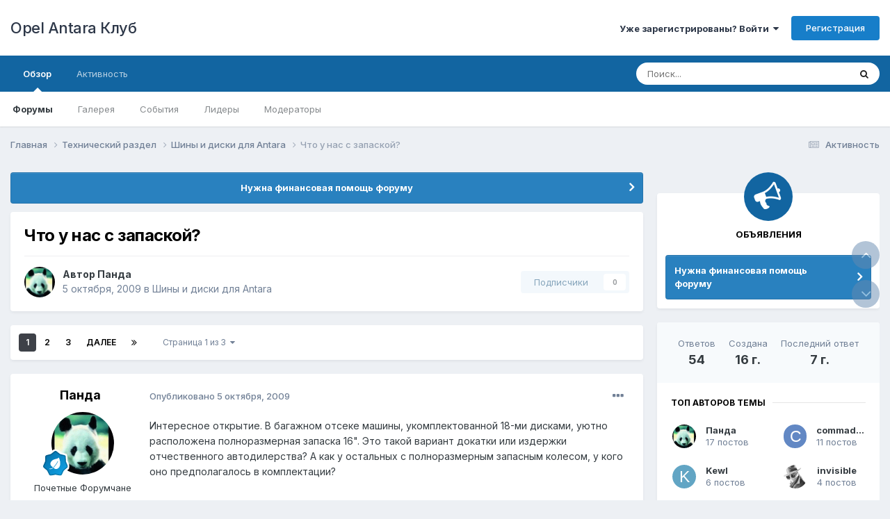

--- FILE ---
content_type: text/html;charset=UTF-8
request_url: https://www.antara-club.ru/topic/1019-chto-u-nas-s-zapaskoy/
body_size: 32821
content:
<!DOCTYPE html>
<html lang="ru-RU" dir="ltr">
	<head>
		<meta charset="utf-8">
        
		<title>Что у нас с запаской? - Шины и диски для Antara - Opel Antara Клуб</title>
		
		
		
		

	<meta name="viewport" content="width=device-width, initial-scale=1">


	
	


	<meta name="twitter:card" content="summary" />




	
		
			
				<meta property="og:title" content="Что у нас с запаской?">
			
		
	

	
		
			
				<meta property="og:type" content="website">
			
		
	

	
		
			
				<meta property="og:url" content="https://www.antara-club.ru/topic/1019-chto-u-nas-s-zapaskoy/">
			
		
	

	
		
			
				<meta name="description" content="Интересное открытие. В багажном отсеке машины, укомплектованной 18-ми дисками, уютно расположена полноразмерная запаска 16&quot;. Это такой вариант докатки или издержки отчественного автодилерства? А как у остальных с полноразмерным запасным колесом, у кого оно предполагалось в комплектации?">
			
		
	

	
		
			
				<meta property="og:description" content="Интересное открытие. В багажном отсеке машины, укомплектованной 18-ми дисками, уютно расположена полноразмерная запаска 16&quot;. Это такой вариант докатки или издержки отчественного автодилерства? А как у остальных с полноразмерным запасным колесом, у кого оно предполагалось в комплектации?">
			
		
	

	
		
			
				<meta property="og:updated_time" content="2018-08-13T19:08:43Z">
			
		
	

	
		
			
				<meta property="og:site_name" content="Opel Antara Клуб">
			
		
	

	
		
			
				<meta property="og:locale" content="ru_RU">
			
		
	


	
		<link rel="next" href="https://www.antara-club.ru/topic/1019-chto-u-nas-s-zapaskoy/page/2/" />
	

	
		<link rel="last" href="https://www.antara-club.ru/topic/1019-chto-u-nas-s-zapaskoy/page/3/" />
	

	
		<link rel="canonical" href="https://www.antara-club.ru/topic/1019-chto-u-nas-s-zapaskoy/" />
	





<link rel="manifest" href="https://www.antara-club.ru/manifest.webmanifest/">
<meta name="msapplication-config" content="https://www.antara-club.ru/browserconfig.xml/">
<meta name="msapplication-starturl" content="/">
<meta name="application-name" content="Opel Antara Клуб">
<meta name="apple-mobile-web-app-title" content="Opel Antara Клуб">

	<meta name="theme-color" content="#ffffff">










<link rel="preload" href="//www.antara-club.ru/applications/core/interface/font/fontawesome-webfont.woff2?v=4.7.0" as="font" crossorigin="anonymous">
		


	<link rel="preconnect" href="https://fonts.googleapis.com">
	<link rel="preconnect" href="https://fonts.gstatic.com" crossorigin>
	
		<link href="https://fonts.googleapis.com/css2?family=Inter:wght@300;400;500;600;700&display=swap" rel="stylesheet">
	



	<link rel='stylesheet' href='https://www.antara-club.ru/uploads/css_built_1/341e4a57816af3ba440d891ca87450ff_framework.css?v=b11c1691c71763399973' media='all'>

	<link rel='stylesheet' href='https://www.antara-club.ru/uploads/css_built_1/05e81b71abe4f22d6eb8d1a929494829_responsive.css?v=b11c1691c71763399973' media='all'>

	<link rel='stylesheet' href='https://www.antara-club.ru/uploads/css_built_1/20446cf2d164adcc029377cb04d43d17_flags.css?v=b11c1691c71763399973' media='all'>

	<link rel='stylesheet' href='https://www.antara-club.ru/uploads/css_built_1/90eb5adf50a8c640f633d47fd7eb1778_core.css?v=b11c1691c71763399973' media='all'>

	<link rel='stylesheet' href='https://www.antara-club.ru/uploads/css_built_1/5a0da001ccc2200dc5625c3f3934497d_core_responsive.css?v=b11c1691c71763399973' media='all'>

	<link rel='stylesheet' href='https://www.antara-club.ru/uploads/css_built_1/62e269ced0fdab7e30e026f1d30ae516_forums.css?v=b11c1691c71763399973' media='all'>

	<link rel='stylesheet' href='https://www.antara-club.ru/uploads/css_built_1/76e62c573090645fb99a15a363d8620e_forums_responsive.css?v=b11c1691c71763399973' media='all'>

	<link rel='stylesheet' href='https://www.antara-club.ru/uploads/css_built_1/ebdea0c6a7dab6d37900b9190d3ac77b_topics.css?v=b11c1691c71763399973' media='all'>





<link rel='stylesheet' href='https://www.antara-club.ru/uploads/css_built_1/258adbb6e4f3e83cd3b355f84e3fa002_custom.css?v=b11c1691c71763399973' media='all'>




		
		

	</head>
	<body class='ipsApp ipsApp_front ipsJS_none ipsClearfix' data-controller='core.front.core.app' data-message="" data-pageApp='forums' data-pageLocation='front' data-pageModule='forums' data-pageController='topic' data-pageID='1019'  >
		
        

        

		<a href='#ipsLayout_mainArea' class='ipsHide' title='Перейти к основному содержанию на этой странице' accesskey='m'>Перейти к содержанию</a>
		





		<div id='ipsLayout_header' class='ipsClearfix'>
			<header>
				<div class='ipsLayout_container'>
					

<a href='https://www.antara-club.ru/' id='elSiteTitle' accesskey='1'>Opel Antara Клуб</a>

					
						

	<ul id='elUserNav' class='ipsList_inline cSignedOut ipsResponsive_showDesktop'>
		
        
		
        
        
            
            <li id='elSignInLink'>
                <a href='https://www.antara-club.ru/login/' data-ipsMenu-closeOnClick="false" data-ipsMenu id='elUserSignIn'>
                    Уже зарегистрированы? Войти &nbsp;<i class='fa fa-caret-down'></i>
                </a>
                
<div id='elUserSignIn_menu' class='ipsMenu ipsMenu_auto ipsHide'>
	<form accept-charset='utf-8' method='post' action='https://www.antara-club.ru/login/'>
		<input type="hidden" name="csrfKey" value="f44f1f0ffc329f52133067a754a08fc0">
		<input type="hidden" name="ref" value="aHR0cHM6Ly93d3cuYW50YXJhLWNsdWIucnUvdG9waWMvMTAxOS1jaHRvLXUtbmFzLXMtemFwYXNrb3kv">
		<div data-role="loginForm">
			
			
			
				
<div class="ipsPad ipsForm ipsForm_vertical">
	<h4 class="ipsType_sectionHead">Войти</h4>
	<br><br>
	<ul class='ipsList_reset'>
		<li class="ipsFieldRow ipsFieldRow_noLabel ipsFieldRow_fullWidth">
			
			
				<input type="text" placeholder="Отображаемое имя или email адрес" name="auth" autocomplete="email">
			
		</li>
		<li class="ipsFieldRow ipsFieldRow_noLabel ipsFieldRow_fullWidth">
			<input type="password" placeholder="Пароль" name="password" autocomplete="current-password">
		</li>
		<li class="ipsFieldRow ipsFieldRow_checkbox ipsClearfix">
			<span class="ipsCustomInput">
				<input type="checkbox" name="remember_me" id="remember_me_checkbox" value="1" checked aria-checked="true">
				<span></span>
			</span>
			<div class="ipsFieldRow_content">
				<label class="ipsFieldRow_label" for="remember_me_checkbox">Запомнить</label>
				<span class="ipsFieldRow_desc">Не рекомендуется для компьютеров с общим доступом</span>
			</div>
		</li>
		<li class="ipsFieldRow ipsFieldRow_fullWidth">
			<button type="submit" name="_processLogin" value="usernamepassword" class="ipsButton ipsButton_primary ipsButton_small" id="elSignIn_submit">Войти</button>
			
				<p class="ipsType_right ipsType_small">
					
						<a href='https://www.antara-club.ru/lostpassword/' data-ipsDialog data-ipsDialog-title='Забыли пароль?'>
					
					Забыли пароль?</a>
				</p>
			
		</li>
	</ul>
</div>
			
		</div>
	</form>
</div>
            </li>
            
        
		
			<li>
				
					<a href='https://www.antara-club.ru/register/'  id='elRegisterButton' class='ipsButton ipsButton_normal ipsButton_primary'>Регистрация</a>
				
			</li>
		
	</ul>

						
<ul class='ipsMobileHamburger ipsList_reset ipsResponsive_hideDesktop'>
	<li data-ipsDrawer data-ipsDrawer-drawerElem='#elMobileDrawer'>
		<a href='#'>
			
			
				
			
			
			
			<i class='fa fa-navicon'></i>
		</a>
	</li>
</ul>
					
				</div>
			</header>
			

	<nav data-controller='core.front.core.navBar' class=' ipsResponsive_showDesktop'>
		<div class='ipsNavBar_primary ipsLayout_container '>
			<ul data-role="primaryNavBar" class='ipsClearfix'>
				


	
		
		
			
		
		<li class='ipsNavBar_active' data-active id='elNavSecondary_1' data-role="navBarItem" data-navApp="core" data-navExt="CustomItem">
			
			
				<a href="https://www.antara-club.ru"  data-navItem-id="1" data-navDefault>
					Обзор<span class='ipsNavBar_active__identifier'></span>
				</a>
			
			
				<ul class='ipsNavBar_secondary ' data-role='secondaryNavBar'>
					


	
		
		
			
		
		<li class='ipsNavBar_active' data-active id='elNavSecondary_10' data-role="navBarItem" data-navApp="forums" data-navExt="Forums">
			
			
				<a href="https://www.antara-club.ru"  data-navItem-id="10" data-navDefault>
					Форумы<span class='ipsNavBar_active__identifier'></span>
				</a>
			
			
		</li>
	
	

	
		
		
		<li  id='elNavSecondary_12' data-role="navBarItem" data-navApp="gallery" data-navExt="Gallery">
			
			
				<a href="https://www.antara-club.ru/gallery/"  data-navItem-id="12" >
					Галерея<span class='ipsNavBar_active__identifier'></span>
				</a>
			
			
		</li>
	
	

	
		
		
		<li  id='elNavSecondary_11' data-role="navBarItem" data-navApp="calendar" data-navExt="Calendar">
			
			
				<a href="https://www.antara-club.ru/events/"  data-navItem-id="11" >
					События<span class='ipsNavBar_active__identifier'></span>
				</a>
			
			
		</li>
	
	

	
	

	
		
		
		<li  id='elNavSecondary_17' data-role="navBarItem" data-navApp="core" data-navExt="Leaderboard">
			
			
				<a href="https://www.antara-club.ru/leaderboard/"  data-navItem-id="17" >
					Лидеры<span class='ipsNavBar_active__identifier'></span>
				</a>
			
			
		</li>
	
	

	
		
		
		<li  id='elNavSecondary_15' data-role="navBarItem" data-navApp="core" data-navExt="StaffDirectory">
			
			
				<a href="https://www.antara-club.ru/staff/"  data-navItem-id="15" >
					Модераторы<span class='ipsNavBar_active__identifier'></span>
				</a>
			
			
		</li>
	
	

	
	

					<li class='ipsHide' id='elNavigationMore_1' data-role='navMore'>
						<a href='#' data-ipsMenu data-ipsMenu-appendTo='#elNavigationMore_1' id='elNavigationMore_1_dropdown'>Больше <i class='fa fa-caret-down'></i></a>
						<ul class='ipsHide ipsMenu ipsMenu_auto' id='elNavigationMore_1_dropdown_menu' data-role='moreDropdown'></ul>
					</li>
				</ul>
			
		</li>
	
	

	
		
		
		<li  id='elNavSecondary_2' data-role="navBarItem" data-navApp="core" data-navExt="CustomItem">
			
			
				<a href="https://www.antara-club.ru/discover/"  data-navItem-id="2" >
					Активность<span class='ipsNavBar_active__identifier'></span>
				</a>
			
			
				<ul class='ipsNavBar_secondary ipsHide' data-role='secondaryNavBar'>
					


	
	

	
		
		
		<li  id='elNavSecondary_8' data-role="navBarItem" data-navApp="core" data-navExt="Search">
			
			
				<a href="https://www.antara-club.ru/search/"  data-navItem-id="8" >
					Поиск<span class='ipsNavBar_active__identifier'></span>
				</a>
			
			
		</li>
	
	

	
	

	
	

	
	

	
		
		
		<li  id='elNavSecondary_4' data-role="navBarItem" data-navApp="core" data-navExt="AllActivity">
			
			
				<a href="https://www.antara-club.ru/discover/"  data-navItem-id="4" >
					Активность<span class='ipsNavBar_active__identifier'></span>
				</a>
			
			
		</li>
	
	

					<li class='ipsHide' id='elNavigationMore_2' data-role='navMore'>
						<a href='#' data-ipsMenu data-ipsMenu-appendTo='#elNavigationMore_2' id='elNavigationMore_2_dropdown'>Больше <i class='fa fa-caret-down'></i></a>
						<ul class='ipsHide ipsMenu ipsMenu_auto' id='elNavigationMore_2_dropdown_menu' data-role='moreDropdown'></ul>
					</li>
				</ul>
			
		</li>
	
	

				<li class='ipsHide' id='elNavigationMore' data-role='navMore'>
					<a href='#' data-ipsMenu data-ipsMenu-appendTo='#elNavigationMore' id='elNavigationMore_dropdown'>Больше</a>
					<ul class='ipsNavBar_secondary ipsHide' data-role='secondaryNavBar'>
						<li class='ipsHide' id='elNavigationMore_more' data-role='navMore'>
							<a href='#' data-ipsMenu data-ipsMenu-appendTo='#elNavigationMore_more' id='elNavigationMore_more_dropdown'>Больше <i class='fa fa-caret-down'></i></a>
							<ul class='ipsHide ipsMenu ipsMenu_auto' id='elNavigationMore_more_dropdown_menu' data-role='moreDropdown'></ul>
						</li>
					</ul>
				</li>
			</ul>
			

	<div id="elSearchWrapper">
		<div id='elSearch' data-controller="core.front.core.quickSearch">
			<form accept-charset='utf-8' action='//www.antara-club.ru/search/?do=quicksearch' method='post'>
                <input type='search' id='elSearchField' placeholder='Поиск...' name='q' autocomplete='off' aria-label='Поиск'>
                <details class='cSearchFilter'>
                    <summary class='cSearchFilter__text'></summary>
                    <ul class='cSearchFilter__menu'>
                        
                        <li><label><input type="radio" name="type" value="all" ><span class='cSearchFilter__menuText'>Везде</span></label></li>
                        
                            
                                <li><label><input type="radio" name="type" value='contextual_{&quot;type&quot;:&quot;forums_topic&quot;,&quot;nodes&quot;:11}' checked><span class='cSearchFilter__menuText'>Этот форум</span></label></li>
                            
                                <li><label><input type="radio" name="type" value='contextual_{&quot;type&quot;:&quot;forums_topic&quot;,&quot;item&quot;:1019}' checked><span class='cSearchFilter__menuText'>Эта тема</span></label></li>
                            
                        
                        
                            <li><label><input type="radio" name="type" value="core_statuses_status"><span class='cSearchFilter__menuText'>Обновления статусов</span></label></li>
                        
                            <li><label><input type="radio" name="type" value="forums_topic"><span class='cSearchFilter__menuText'>Темы</span></label></li>
                        
                            <li><label><input type="radio" name="type" value="calendar_event"><span class='cSearchFilter__menuText'>События</span></label></li>
                        
                            <li><label><input type="radio" name="type" value="gallery_image"><span class='cSearchFilter__menuText'>Изображения</span></label></li>
                        
                            <li><label><input type="radio" name="type" value="gallery_album_item"><span class='cSearchFilter__menuText'>Альбомы</span></label></li>
                        
                            <li><label><input type="radio" name="type" value="core_members"><span class='cSearchFilter__menuText'>Пользователи</span></label></li>
                        
                    </ul>
                </details>
				<button class='cSearchSubmit' type="submit" aria-label='Поиск'><i class="fa fa-search"></i></button>
			</form>
		</div>
	</div>

		</div>
	</nav>

			
<ul id='elMobileNav' class='ipsResponsive_hideDesktop' data-controller='core.front.core.mobileNav'>
	
		
			
			
				
				
			
				
					<li id='elMobileBreadcrumb'>
						<a href='https://www.antara-club.ru/forum/11-shiny-i-diski-dlya-antara/'>
							<span>Шины и диски для Antara</span>
						</a>
					</li>
				
				
			
				
				
			
		
	
	
	
	<li >
		<a data-action="defaultStream" href='https://www.antara-club.ru/discover/'><i class="fa fa-newspaper-o" aria-hidden="true"></i></a>
	</li>

	

	
		<li class='ipsJS_show'>
			<a href='https://www.antara-club.ru/search/'><i class='fa fa-search'></i></a>
		</li>
	
</ul>
		</div>
		<main id='ipsLayout_body' class='ipsLayout_container'>
			<div id='ipsLayout_contentArea'>
				<div id='ipsLayout_contentWrapper'>
					
<nav class='ipsBreadcrumb ipsBreadcrumb_top ipsFaded_withHover'>
	

	<ul class='ipsList_inline ipsPos_right'>
		
		<li >
			<a data-action="defaultStream" class='ipsType_light '  href='https://www.antara-club.ru/discover/'><i class="fa fa-newspaper-o" aria-hidden="true"></i> <span>Активность</span></a>
		</li>
		
	</ul>

	<ul data-role="breadcrumbList">
		<li>
			<a title="Главная" href='https://www.antara-club.ru/'>
				<span>Главная <i class='fa fa-angle-right'></i></span>
			</a>
		</li>
		
		
			<li>
				
					<a href='https://www.antara-club.ru/forum/35-tehnicheskiy-razdel/'>
						<span>Технический раздел <i class='fa fa-angle-right' aria-hidden="true"></i></span>
					</a>
				
			</li>
		
			<li>
				
					<a href='https://www.antara-club.ru/forum/11-shiny-i-diski-dlya-antara/'>
						<span>Шины и диски для Antara <i class='fa fa-angle-right' aria-hidden="true"></i></span>
					</a>
				
			</li>
		
			<li>
				
					Что у нас с запаской?
				
			</li>
		
	</ul>
</nav>
					
					<div id='ipsLayout_mainArea'>
						
						
						
						

	


	<div class='cAnnouncementsContent'>
		
		<div class='cAnnouncementContentTop ipsAnnouncement ipsMessage_information ipsType_center'>
            
            <a href='https://www.antara-club.ru/topic/8387-nuzhna-pomosch-forumu/page/6/#findComment-355282' target="_blank" rel='noopener'>Нужна финансовая помощь форуму</a>
            
		</div>
		
	</div>



						



<div class='ipsPageHeader ipsResponsive_pull ipsBox ipsPadding sm:ipsPadding:half ipsMargin_bottom'>
		
	
	<div class='ipsFlex ipsFlex-ai:center ipsFlex-fw:wrap ipsGap:4'>
		<div class='ipsFlex-flex:11'>
			<h1 class='ipsType_pageTitle ipsContained_container'>
				

				
				
					<span class='ipsType_break ipsContained'>
						<span>Что у нас с запаской?</span>
					</span>
				
			</h1>
			
			
		</div>
		
	</div>
	<hr class='ipsHr'>
	<div class='ipsPageHeader__meta ipsFlex ipsFlex-jc:between ipsFlex-ai:center ipsFlex-fw:wrap ipsGap:3'>
		<div class='ipsFlex-flex:11'>
			<div class='ipsPhotoPanel ipsPhotoPanel_mini ipsPhotoPanel_notPhone ipsClearfix'>
				


	<a href="https://www.antara-club.ru/profile/836-panda/" rel="nofollow" data-ipsHover data-ipsHover-width="370" data-ipsHover-target="https://www.antara-club.ru/profile/836-panda/?do=hovercard" class="ipsUserPhoto ipsUserPhoto_mini" title="Перейти в профиль Панда">
		<img src='https://www.antara-club.ru/uploads/av-836.png' alt='Панда' loading="lazy">
	</a>

				<div>
					<p class='ipsType_reset ipsType_blendLinks'>
						<span class='ipsType_normal'>
						
							<strong>Автор 


<a href='https://www.antara-club.ru/profile/836-panda/' rel="nofollow" data-ipsHover data-ipsHover-width='370' data-ipsHover-target='https://www.antara-club.ru/profile/836-panda/?do=hovercard&amp;referrer=https%253A%252F%252Fwww.antara-club.ru%252Ftopic%252F1019-chto-u-nas-s-zapaskoy%252F' title="Перейти в профиль Панда" class="ipsType_break">Панда</a></strong><br />
							<span class='ipsType_light'><time datetime='2009-10-05T10:03:27Z' title='10/05/09 10:03' data-short='16 г.'>5 октября, 2009</time> в <a href="https://www.antara-club.ru/forum/11-shiny-i-diski-dlya-antara/">Шины и диски для Antara</a></span>
						
						</span>
					</p>
				</div>
			</div>
		</div>
		
			<div class='ipsFlex-flex:01 ipsResponsive_hidePhone'>
				<div class='ipsShareLinks'>
					
						


					
					
                    

					



					

<div data-followApp='forums' data-followArea='topic' data-followID='1019' data-controller='core.front.core.followButton'>
	

	<a href='https://www.antara-club.ru/login/' rel="nofollow" class="ipsFollow ipsPos_middle ipsButton ipsButton_light ipsButton_verySmall ipsButton_disabled" data-role="followButton" data-ipsTooltip title='Авторизация'>
		<span>Подписчики</span>
		<span class='ipsCommentCount'>0</span>
	</a>

</div>
				</div>
			</div>
					
	</div>
	
	
</div>








<div class='ipsClearfix'>
	<ul class="ipsToolList ipsToolList_horizontal ipsClearfix ipsSpacer_both ipsResponsive_hidePhone">
		
		
		
	</ul>
</div>

<div id='comments' data-controller='core.front.core.commentFeed,forums.front.topic.view, core.front.core.ignoredComments' data-autoPoll data-baseURL='https://www.antara-club.ru/topic/1019-chto-u-nas-s-zapaskoy/'  data-feedID='topic-1019' class='cTopic ipsClear ipsSpacer_top'>
	
			

				<div class="ipsBox ipsResponsive_pull ipsPadding:half ipsClearfix ipsClear ipsMargin_bottom">
					
					
						


	
	<ul class='ipsPagination' id='elPagination_86c9f3782c24e38d44ccd2028603d63b_1675385952' data-ipsPagination-seoPagination='true' data-pages='3' data-ipsPagination  data-ipsPagination-pages="3" data-ipsPagination-perPage='25'>
		
			
				<li class='ipsPagination_first ipsPagination_inactive'><a href='https://www.antara-club.ru/topic/1019-chto-u-nas-s-zapaskoy/#comments' rel="first" data-page='1' data-ipsTooltip title='Первая страница'><i class='fa fa-angle-double-left'></i></a></li>
				<li class='ipsPagination_prev ipsPagination_inactive'><a href='https://www.antara-club.ru/topic/1019-chto-u-nas-s-zapaskoy/#comments' rel="prev" data-page='0' data-ipsTooltip title='Предыдущая страница'>Назад</a></li>
			
			<li class='ipsPagination_page ipsPagination_active'><a href='https://www.antara-club.ru/topic/1019-chto-u-nas-s-zapaskoy/#comments' data-page='1'>1</a></li>
			
				
					<li class='ipsPagination_page'><a href='https://www.antara-club.ru/topic/1019-chto-u-nas-s-zapaskoy/page/2/#comments' data-page='2'>2</a></li>
				
					<li class='ipsPagination_page'><a href='https://www.antara-club.ru/topic/1019-chto-u-nas-s-zapaskoy/page/3/#comments' data-page='3'>3</a></li>
				
				<li class='ipsPagination_next'><a href='https://www.antara-club.ru/topic/1019-chto-u-nas-s-zapaskoy/page/2/#comments' rel="next" data-page='2' data-ipsTooltip title='Следующая страница'>Далее</a></li>
				<li class='ipsPagination_last'><a href='https://www.antara-club.ru/topic/1019-chto-u-nas-s-zapaskoy/page/3/#comments' rel="last" data-page='3' data-ipsTooltip title='Последняя страница'><i class='fa fa-angle-double-right'></i></a></li>
			
			
				<li class='ipsPagination_pageJump'>
					<a href='#' data-ipsMenu data-ipsMenu-closeOnClick='false' data-ipsMenu-appendTo='#elPagination_86c9f3782c24e38d44ccd2028603d63b_1675385952' id='elPagination_86c9f3782c24e38d44ccd2028603d63b_1675385952_jump'>Страница 1 из 3 &nbsp;<i class='fa fa-caret-down'></i></a>
					<div class='ipsMenu ipsMenu_narrow ipsPadding ipsHide' id='elPagination_86c9f3782c24e38d44ccd2028603d63b_1675385952_jump_menu'>
						<form accept-charset='utf-8' method='post' action='https://www.antara-club.ru/topic/1019-chto-u-nas-s-zapaskoy/#comments' data-role="pageJump" data-baseUrl='#'>
							<ul class='ipsForm ipsForm_horizontal'>
								<li class='ipsFieldRow'>
									<input type='number' min='1' max='3' placeholder='Номер страницы' class='ipsField_fullWidth' name='page'>
								</li>
								<li class='ipsFieldRow ipsFieldRow_fullWidth'>
									<input type='submit' class='ipsButton_fullWidth ipsButton ipsButton_verySmall ipsButton_primary' value='Поехали'>
								</li>
							</ul>
						</form>
					</div>
				</li>
			
		
	</ul>

					
				</div>
			
	

	

<div data-controller='core.front.core.recommendedComments' data-url='https://www.antara-club.ru/topic/1019-chto-u-nas-s-zapaskoy/?recommended=comments' class='ipsRecommendedComments ipsHide'>
	<div data-role="recommendedComments">
		<h2 class='ipsType_sectionHead ipsType_large ipsType_bold ipsMargin_bottom'>Рекомендуемые сообщения</h2>
		
	</div>
</div>
	
	<div id="elPostFeed" data-role='commentFeed' data-controller='core.front.core.moderation' >
		<form action="https://www.antara-club.ru/topic/1019-chto-u-nas-s-zapaskoy/?csrfKey=f44f1f0ffc329f52133067a754a08fc0&amp;do=multimodComment" method="post" data-ipsPageAction data-role='moderationTools'>
			
			
				

					

					
					



<a id='findComment-19989'></a>
<a id='comment-19989'></a>
<article  id='elComment_19989' class='cPost ipsBox ipsResponsive_pull  ipsComment  ipsComment_parent ipsClearfix ipsClear ipsColumns ipsColumns_noSpacing ipsColumns_collapsePhone    '>
	

	

	<div class='cAuthorPane_mobile ipsResponsive_showPhone'>
		<div class='cAuthorPane_photo'>
			<div class='cAuthorPane_photoWrap'>
				


	<a href="https://www.antara-club.ru/profile/836-panda/" rel="nofollow" data-ipsHover data-ipsHover-width="370" data-ipsHover-target="https://www.antara-club.ru/profile/836-panda/?do=hovercard" class="ipsUserPhoto ipsUserPhoto_large" title="Перейти в профиль Панда">
		<img src='https://www.antara-club.ru/uploads/av-836.png' alt='Панда' loading="lazy">
	</a>

				
				
					<a href="https://www.antara-club.ru/profile/836-panda/badges/" rel="nofollow">
						
<img src='https://www.antara-club.ru/uploads/monthly_2023_08/3_Apprentice.svg' loading="lazy" alt="Ученик" class="cAuthorPane_badge cAuthorPane_badge--rank ipsOutline ipsOutline:2px" data-ipsTooltip title="Звание: Ученик (3/14)">
					</a>
				
			</div>
		</div>
		<div class='cAuthorPane_content'>
			<h3 class='ipsType_sectionHead cAuthorPane_author ipsType_break ipsType_blendLinks ipsFlex ipsFlex-ai:center'>
				


<a href='https://www.antara-club.ru/profile/836-panda/' rel="nofollow" data-ipsHover data-ipsHover-width='370' data-ipsHover-target='https://www.antara-club.ru/profile/836-panda/?do=hovercard&amp;referrer=https%253A%252F%252Fwww.antara-club.ru%252Ftopic%252F1019-chto-u-nas-s-zapaskoy%252F' title="Перейти в профиль Панда" class="ipsType_break">Панда</a>
			</h3>
			<div class='ipsType_light ipsType_reset'>
			    <a href='https://www.antara-club.ru/topic/1019-chto-u-nas-s-zapaskoy/#findComment-19989' rel="nofollow" class='ipsType_blendLinks'>Опубликовано <time datetime='2009-10-05T10:03:27Z' title='10/05/09 10:03' data-short='16 г.'>5 октября, 2009</time></a>
				
			</div>
		</div>
	</div>
	<aside class='ipsComment_author cAuthorPane ipsColumn ipsColumn_medium ipsResponsive_hidePhone'>
		<h3 class='ipsType_sectionHead cAuthorPane_author ipsType_blendLinks ipsType_break'><strong>


<a href='https://www.antara-club.ru/profile/836-panda/' rel="nofollow" data-ipsHover data-ipsHover-width='370' data-ipsHover-target='https://www.antara-club.ru/profile/836-panda/?do=hovercard&amp;referrer=https%253A%252F%252Fwww.antara-club.ru%252Ftopic%252F1019-chto-u-nas-s-zapaskoy%252F' title="Перейти в профиль Панда" class="ipsType_break">Панда</a></strong>
			
		</h3>
		<ul class='cAuthorPane_info ipsList_reset'>
			<li data-role='photo' class='cAuthorPane_photo'>
				<div class='cAuthorPane_photoWrap'>
					


	<a href="https://www.antara-club.ru/profile/836-panda/" rel="nofollow" data-ipsHover data-ipsHover-width="370" data-ipsHover-target="https://www.antara-club.ru/profile/836-panda/?do=hovercard" class="ipsUserPhoto ipsUserPhoto_large" title="Перейти в профиль Панда">
		<img src='https://www.antara-club.ru/uploads/av-836.png' alt='Панда' loading="lazy">
	</a>

					
					
						
<img src='https://www.antara-club.ru/uploads/monthly_2023_08/3_Apprentice.svg' loading="lazy" alt="Ученик" class="cAuthorPane_badge cAuthorPane_badge--rank ipsOutline ipsOutline:2px" data-ipsTooltip title="Звание: Ученик (3/14)">
					
				</div>
			</li>
			
				<li data-role='group'>Почетные Форумчане</li>
				
			
			
				<li data-role='stats' class='ipsMargin_top'>
					<ul class="ipsList_reset ipsType_light ipsFlex ipsFlex-ai:center ipsFlex-jc:center ipsGap_row:2 cAuthorPane_stats">
						<li>
							
								<a href="https://www.antara-club.ru/profile/836-panda/content/" rel="nofollow" title="1175 сообщений" data-ipsTooltip class="ipsType_blendLinks">
							
								<i class="fa fa-comment"></i> 1.2 тыс
							
								</a>
							
						</li>
						
					</ul>
				</li>
			
			
				

	
	<li data-role='custom-field' class='ipsResponsive_hidePhone ipsType_break'>
		
<span class='ft'>Пол:</span><span class='fc'>мужской</span>
	</li>
	
	<li data-role='custom-field' class='ipsResponsive_hidePhone ipsType_break'>
		
<span class='ft'>Город:</span><span class='fc'>Москва, ЮЗАО</span>
	</li>
	

			
		</ul>
	</aside>
	<div class='ipsColumn ipsColumn_fluid ipsMargin:none'>
		

<div id='comment-19989_wrap' data-controller='core.front.core.comment' data-commentApp='forums' data-commentType='forums' data-commentID="19989" data-quoteData='{&quot;userid&quot;:836,&quot;username&quot;:&quot;\u041f\u0430\u043d\u0434\u0430&quot;,&quot;timestamp&quot;:1254737007,&quot;contentapp&quot;:&quot;forums&quot;,&quot;contenttype&quot;:&quot;forums&quot;,&quot;contentid&quot;:1019,&quot;contentclass&quot;:&quot;forums_Topic&quot;,&quot;contentcommentid&quot;:19989}' class='ipsComment_content ipsType_medium'>

	<div class='ipsComment_meta ipsType_light ipsFlex ipsFlex-ai:center ipsFlex-jc:between ipsFlex-fd:row-reverse'>
		<div class='ipsType_light ipsType_reset ipsType_blendLinks ipsComment_toolWrap'>
			<div class='ipsResponsive_hidePhone ipsComment_badges'>
				<ul class='ipsList_reset ipsFlex ipsFlex-jc:end ipsFlex-fw:wrap ipsGap:2 ipsGap_row:1'>
					
					
					
					
					
				</ul>
			</div>
			<ul class='ipsList_reset ipsComment_tools'>
				<li>
					<a href='#elControls_19989_menu' class='ipsComment_ellipsis' id='elControls_19989' title='Ещё...' data-ipsMenu data-ipsMenu-appendTo='#comment-19989_wrap'><i class='fa fa-ellipsis-h'></i></a>
					<ul id='elControls_19989_menu' class='ipsMenu ipsMenu_narrow ipsHide'>
						
							<li class='ipsMenu_item'><a href='https://www.antara-club.ru/topic/1019-chto-u-nas-s-zapaskoy/?do=reportComment&amp;comment=19989' data-ipsDialog data-ipsDialog-remoteSubmit data-ipsDialog-size='medium' data-ipsDialog-flashMessage='Спасибо за вашу жалобу' data-ipsDialog-title="Жалоба" data-action='reportComment' title='Пожаловаться на контент'>Жалоба</a></li>
						
						
                        
						
						
						
							
								
							
							
							
							
							
							
						
					</ul>
				</li>
				
			</ul>
		</div>

		<div class='ipsType_reset ipsResponsive_hidePhone'>
		   
		   Опубликовано <time datetime='2009-10-05T10:03:27Z' title='10/05/09 10:03' data-short='16 г.'>5 октября, 2009</time>
		   
			
			<span class='ipsResponsive_hidePhone'>
				
				
			</span>
		</div>
	</div>

	

    

	<div class='cPost_contentWrap'>
		
		<div data-role='commentContent' class='ipsType_normal ipsType_richText ipsPadding_bottom ipsContained' data-controller='core.front.core.lightboxedImages'>
			Интересное открытие. В багажном отсеке машины, укомплектованной 18-ми дисками, уютно расположена полноразмерная запаска 16".  Это такой вариант докатки или издержки отчественного автодилерства? А как у остальных с полноразмерным запасным  колесом, у кого оно предполагалось в комплектации?

			
		</div>

		

		
	</div>

	
    
</div>
	</div>
</article>
					
					
					
						







<div class="ipsBox cTopicOverview cTopicOverview--inline ipsFlex ipsFlex-fd:row md:ipsFlex-fd:row sm:ipsFlex-fd:column ipsMargin_bottom sm:ipsMargin_bottom:half sm:ipsMargin_top:half ipsResponsive_pull ipsResponsive_hideDesktop ipsResponsive_block " data-controller='forums.front.topic.activity'>

	<div class='cTopicOverview__header ipsAreaBackground_light ipsFlex sm:ipsFlex-fw:wrap sm:ipsFlex-jc:center'>
		<ul class='cTopicOverview__stats ipsPadding ipsMargin:none sm:ipsPadding_horizontal:half ipsFlex ipsFlex-flex:10 ipsFlex-jc:around ipsFlex-ai:center'>
			<li class='cTopicOverview__statItem ipsType_center'>
				<span class='cTopicOverview__statTitle ipsType_light ipsTruncate ipsTruncate_line'>Ответов</span>
				<span class='cTopicOverview__statValue'>54</span>
			</li>
			<li class='cTopicOverview__statItem ipsType_center'>
				<span class='cTopicOverview__statTitle ipsType_light ipsTruncate ipsTruncate_line'>Создана</span>
				<span class='cTopicOverview__statValue'><time datetime='2009-10-05T10:03:27Z' title='10/05/09 10:03' data-short='16 г.'>16 г.</time></span>
			</li>
			<li class='cTopicOverview__statItem ipsType_center'>
				<span class='cTopicOverview__statTitle ipsType_light ipsTruncate ipsTruncate_line'>Последний ответ </span>
				<span class='cTopicOverview__statValue'><time datetime='2018-08-13T19:08:43Z' title='08/13/18 19:08' data-short='7 г.'>7 г.</time></span>
			</li>
		</ul>
		<a href='#' data-action='toggleOverview' class='cTopicOverview__toggle cTopicOverview__toggle--inline ipsType_large ipsType_light ipsPad ipsFlex ipsFlex-ai:center ipsFlex-jc:center'><i class='fa fa-chevron-down'></i></a>
	</div>
	
		<div class='cTopicOverview__preview ipsFlex-flex:10' data-role="preview">
			<div class='cTopicOverview__previewInner ipsPadding_vertical ipsPadding_horizontal ipsResponsive_hidePhone ipsFlex ipsFlex-fd:row'>
				
					<div class='cTopicOverview__section--users ipsFlex-flex:00'>
						<h4 class='ipsType_reset cTopicOverview__sectionTitle ipsType_dark ipsType_uppercase ipsType_noBreak'>Топ авторов темы</h4>
						<ul class='cTopicOverview__dataList ipsMargin:none ipsPadding:none ipsList_style:none ipsFlex ipsFlex-jc:between ipsFlex-ai:center'>
							
								<li class="cTopicOverview__dataItem ipsMargin_right ipsFlex ipsFlex-jc:start ipsFlex-ai:center">
									


	<a href="https://www.antara-club.ru/profile/836-panda/" rel="nofollow" data-ipsHover data-ipsHover-width="370" data-ipsHover-target="https://www.antara-club.ru/profile/836-panda/?do=hovercard" class="ipsUserPhoto ipsUserPhoto_tiny" title="Перейти в профиль Панда">
		<img src='https://www.antara-club.ru/uploads/av-836.png' alt='Панда' loading="lazy">
	</a>

									<p class='ipsMargin:none ipsPadding_left:half ipsPadding_right ipsType_right'>17</p>
								</li>
							
								<li class="cTopicOverview__dataItem ipsMargin_right ipsFlex ipsFlex-jc:start ipsFlex-ai:center">
									


	<a href="https://www.antara-club.ru/profile/1137-commad0t/" rel="nofollow" data-ipsHover data-ipsHover-width="370" data-ipsHover-target="https://www.antara-club.ru/profile/1137-commad0t/?do=hovercard" class="ipsUserPhoto ipsUserPhoto_tiny" title="Перейти в профиль commad0t">
		<img src='data:image/svg+xml,%3Csvg%20xmlns%3D%22http%3A%2F%2Fwww.w3.org%2F2000%2Fsvg%22%20viewBox%3D%220%200%201024%201024%22%20style%3D%22background%3A%236288c4%22%3E%3Cg%3E%3Ctext%20text-anchor%3D%22middle%22%20dy%3D%22.35em%22%20x%3D%22512%22%20y%3D%22512%22%20fill%3D%22%23ffffff%22%20font-size%3D%22700%22%20font-family%3D%22-apple-system%2C%20BlinkMacSystemFont%2C%20Roboto%2C%20Helvetica%2C%20Arial%2C%20sans-serif%22%3EC%3C%2Ftext%3E%3C%2Fg%3E%3C%2Fsvg%3E' alt='commad0t' loading="lazy">
	</a>

									<p class='ipsMargin:none ipsPadding_left:half ipsPadding_right ipsType_right'>11</p>
								</li>
							
								<li class="cTopicOverview__dataItem ipsMargin_right ipsFlex ipsFlex-jc:start ipsFlex-ai:center">
									


	<a href="https://www.antara-club.ru/profile/687-kewl/" rel="nofollow" data-ipsHover data-ipsHover-width="370" data-ipsHover-target="https://www.antara-club.ru/profile/687-kewl/?do=hovercard" class="ipsUserPhoto ipsUserPhoto_tiny" title="Перейти в профиль Kewl">
		<img src='data:image/svg+xml,%3Csvg%20xmlns%3D%22http%3A%2F%2Fwww.w3.org%2F2000%2Fsvg%22%20viewBox%3D%220%200%201024%201024%22%20style%3D%22background%3A%2362a5c4%22%3E%3Cg%3E%3Ctext%20text-anchor%3D%22middle%22%20dy%3D%22.35em%22%20x%3D%22512%22%20y%3D%22512%22%20fill%3D%22%23ffffff%22%20font-size%3D%22700%22%20font-family%3D%22-apple-system%2C%20BlinkMacSystemFont%2C%20Roboto%2C%20Helvetica%2C%20Arial%2C%20sans-serif%22%3EK%3C%2Ftext%3E%3C%2Fg%3E%3C%2Fsvg%3E' alt='Kewl' loading="lazy">
	</a>

									<p class='ipsMargin:none ipsPadding_left:half ipsPadding_right ipsType_right'>6</p>
								</li>
							
								<li class="cTopicOverview__dataItem ipsMargin_right ipsFlex ipsFlex-jc:start ipsFlex-ai:center">
									


	<a href="https://www.antara-club.ru/profile/644-invisible/" rel="nofollow" data-ipsHover data-ipsHover-width="370" data-ipsHover-target="https://www.antara-club.ru/profile/644-invisible/?do=hovercard" class="ipsUserPhoto ipsUserPhoto_tiny" title="Перейти в профиль invisible">
		<img src='https://www.antara-club.ru/uploads/profile/photo-644.png' alt='invisible' loading="lazy">
	</a>

									<p class='ipsMargin:none ipsPadding_left:half ipsPadding_right ipsType_right'>4</p>
								</li>
							
						</ul>
					</div>
				
				
					<div class='cTopicOverview__section--popularDays ipsFlex-flex:00 ipsPadding_left ipsPadding_left:double'>
						<h4 class='ipsType_reset cTopicOverview__sectionTitle ipsType_dark ipsType_uppercase ipsType_noBreak'>Популярные дни</h4>
						<ul class='cTopicOverview__dataList ipsMargin:none ipsPadding:none ipsList_style:none ipsFlex ipsFlex-jc:between ipsFlex-ai:center'>
							
								<li class='ipsFlex-flex:10'>
									<a href="https://www.antara-club.ru/topic/1019-chto-u-nas-s-zapaskoy/#findComment-26357" rel="nofollow" class='cTopicOverview__dataItem ipsMargin_right ipsType_blendLinks ipsFlex ipsFlex-jc:between ipsFlex-ai:center'>
										<p class='ipsMargin:none'>6 апр</p>
										<p class='ipsMargin:none ipsMargin_horizontal ipsType_light'>18</p>
									</a>
								</li>
							
								<li class='ipsFlex-flex:10'>
									<a href="https://www.antara-club.ru/topic/1019-chto-u-nas-s-zapaskoy/#findComment-26321" rel="nofollow" class='cTopicOverview__dataItem ipsMargin_right ipsType_blendLinks ipsFlex ipsFlex-jc:between ipsFlex-ai:center'>
										<p class='ipsMargin:none'>5 апр</p>
										<p class='ipsMargin:none ipsMargin_horizontal ipsType_light'>13</p>
									</a>
								</li>
							
								<li class='ipsFlex-flex:10'>
									<a href="https://www.antara-club.ru/topic/1019-chto-u-nas-s-zapaskoy/#findComment-19989" rel="nofollow" class='cTopicOverview__dataItem ipsMargin_right ipsType_blendLinks ipsFlex ipsFlex-jc:between ipsFlex-ai:center'>
										<p class='ipsMargin:none'>5 окт</p>
										<p class='ipsMargin:none ipsMargin_horizontal ipsType_light'>6</p>
									</a>
								</li>
							
								<li class='ipsFlex-flex:10'>
									<a href="https://www.antara-club.ru/topic/1019-chto-u-nas-s-zapaskoy/#findComment-26417" rel="nofollow" class='cTopicOverview__dataItem ipsMargin_right ipsType_blendLinks ipsFlex ipsFlex-jc:between ipsFlex-ai:center'>
										<p class='ipsMargin:none'>7 апр</p>
										<p class='ipsMargin:none ipsMargin_horizontal ipsType_light'>5</p>
									</a>
								</li>
							
						</ul>
					</div>
				
			</div>
		</div>
	
	
	<div class='cTopicOverview__body ipsPadding ipsHide ipsFlex ipsFlex-flex:11 ipsFlex-fd:column' data-role="overview">
		
			<div class='cTopicOverview__section--users ipsMargin_bottom'>
				<h4 class='ipsType_reset cTopicOverview__sectionTitle ipsType_withHr ipsType_dark ipsType_uppercase ipsMargin_bottom'>Топ авторов темы</h4>
				<ul class='cTopicOverview__dataList ipsList_reset ipsFlex ipsFlex-jc:start ipsFlex-ai:center ipsFlex-fw:wrap ipsGap:8 ipsGap_row:5'>
					
						<li class="cTopicOverview__dataItem cTopicOverview__dataItem--split ipsFlex ipsFlex-jc:start ipsFlex-ai:center ipsFlex-flex:11">
							


	<a href="https://www.antara-club.ru/profile/836-panda/" rel="nofollow" data-ipsHover data-ipsHover-width="370" data-ipsHover-target="https://www.antara-club.ru/profile/836-panda/?do=hovercard" class="ipsUserPhoto ipsUserPhoto_tiny" title="Перейти в профиль Панда">
		<img src='https://www.antara-club.ru/uploads/av-836.png' alt='Панда' loading="lazy">
	</a>

							<p class='ipsMargin:none ipsMargin_left:half cTopicOverview__dataItemInner ipsType_left'>
								<strong class='ipsTruncate ipsTruncate_line'><a href='https://www.antara-club.ru/profile/836-panda/' class='ipsType_blendLinks'>Панда</a></strong>
								<span class='ipsType_light'>17 постов</span>
							</p>
						</li>
					
						<li class="cTopicOverview__dataItem cTopicOverview__dataItem--split ipsFlex ipsFlex-jc:start ipsFlex-ai:center ipsFlex-flex:11">
							


	<a href="https://www.antara-club.ru/profile/1137-commad0t/" rel="nofollow" data-ipsHover data-ipsHover-width="370" data-ipsHover-target="https://www.antara-club.ru/profile/1137-commad0t/?do=hovercard" class="ipsUserPhoto ipsUserPhoto_tiny" title="Перейти в профиль commad0t">
		<img src='data:image/svg+xml,%3Csvg%20xmlns%3D%22http%3A%2F%2Fwww.w3.org%2F2000%2Fsvg%22%20viewBox%3D%220%200%201024%201024%22%20style%3D%22background%3A%236288c4%22%3E%3Cg%3E%3Ctext%20text-anchor%3D%22middle%22%20dy%3D%22.35em%22%20x%3D%22512%22%20y%3D%22512%22%20fill%3D%22%23ffffff%22%20font-size%3D%22700%22%20font-family%3D%22-apple-system%2C%20BlinkMacSystemFont%2C%20Roboto%2C%20Helvetica%2C%20Arial%2C%20sans-serif%22%3EC%3C%2Ftext%3E%3C%2Fg%3E%3C%2Fsvg%3E' alt='commad0t' loading="lazy">
	</a>

							<p class='ipsMargin:none ipsMargin_left:half cTopicOverview__dataItemInner ipsType_left'>
								<strong class='ipsTruncate ipsTruncate_line'><a href='https://www.antara-club.ru/profile/1137-commad0t/' class='ipsType_blendLinks'>commad0t</a></strong>
								<span class='ipsType_light'>11 постов</span>
							</p>
						</li>
					
						<li class="cTopicOverview__dataItem cTopicOverview__dataItem--split ipsFlex ipsFlex-jc:start ipsFlex-ai:center ipsFlex-flex:11">
							


	<a href="https://www.antara-club.ru/profile/687-kewl/" rel="nofollow" data-ipsHover data-ipsHover-width="370" data-ipsHover-target="https://www.antara-club.ru/profile/687-kewl/?do=hovercard" class="ipsUserPhoto ipsUserPhoto_tiny" title="Перейти в профиль Kewl">
		<img src='data:image/svg+xml,%3Csvg%20xmlns%3D%22http%3A%2F%2Fwww.w3.org%2F2000%2Fsvg%22%20viewBox%3D%220%200%201024%201024%22%20style%3D%22background%3A%2362a5c4%22%3E%3Cg%3E%3Ctext%20text-anchor%3D%22middle%22%20dy%3D%22.35em%22%20x%3D%22512%22%20y%3D%22512%22%20fill%3D%22%23ffffff%22%20font-size%3D%22700%22%20font-family%3D%22-apple-system%2C%20BlinkMacSystemFont%2C%20Roboto%2C%20Helvetica%2C%20Arial%2C%20sans-serif%22%3EK%3C%2Ftext%3E%3C%2Fg%3E%3C%2Fsvg%3E' alt='Kewl' loading="lazy">
	</a>

							<p class='ipsMargin:none ipsMargin_left:half cTopicOverview__dataItemInner ipsType_left'>
								<strong class='ipsTruncate ipsTruncate_line'><a href='https://www.antara-club.ru/profile/687-kewl/' class='ipsType_blendLinks'>Kewl</a></strong>
								<span class='ipsType_light'>6 постов</span>
							</p>
						</li>
					
						<li class="cTopicOverview__dataItem cTopicOverview__dataItem--split ipsFlex ipsFlex-jc:start ipsFlex-ai:center ipsFlex-flex:11">
							


	<a href="https://www.antara-club.ru/profile/644-invisible/" rel="nofollow" data-ipsHover data-ipsHover-width="370" data-ipsHover-target="https://www.antara-club.ru/profile/644-invisible/?do=hovercard" class="ipsUserPhoto ipsUserPhoto_tiny" title="Перейти в профиль invisible">
		<img src='https://www.antara-club.ru/uploads/profile/photo-644.png' alt='invisible' loading="lazy">
	</a>

							<p class='ipsMargin:none ipsMargin_left:half cTopicOverview__dataItemInner ipsType_left'>
								<strong class='ipsTruncate ipsTruncate_line'><a href='https://www.antara-club.ru/profile/644-invisible/' class='ipsType_blendLinks'>invisible</a></strong>
								<span class='ipsType_light'>4 постов</span>
							</p>
						</li>
					
				</ul>
			</div>
		
		
			<div class='cTopicOverview__section--popularDays ipsMargin_bottom'>
				<h4 class='ipsType_reset cTopicOverview__sectionTitle ipsType_withHr ipsType_dark ipsType_uppercase ipsMargin_top:half ipsMargin_bottom'>Популярные дни</h4>
				<ul class='cTopicOverview__dataList ipsList_reset ipsFlex ipsFlex-jc:start ipsFlex-ai:center ipsFlex-fw:wrap ipsGap:8 ipsGap_row:5'>
					
						<li class='ipsFlex-flex:10'>
							<a href="https://www.antara-club.ru/topic/1019-chto-u-nas-s-zapaskoy/#findComment-26357" rel="nofollow" class='cTopicOverview__dataItem ipsType_blendLinks'>
								<p class='ipsMargin:none ipsType_bold'>6 апр 2010</p>
								<p class='ipsMargin:none ipsType_light'>18 постов</p>
							</a>
						</li>
					
						<li class='ipsFlex-flex:10'>
							<a href="https://www.antara-club.ru/topic/1019-chto-u-nas-s-zapaskoy/#findComment-26321" rel="nofollow" class='cTopicOverview__dataItem ipsType_blendLinks'>
								<p class='ipsMargin:none ipsType_bold'>5 апр 2010</p>
								<p class='ipsMargin:none ipsType_light'>13 постов</p>
							</a>
						</li>
					
						<li class='ipsFlex-flex:10'>
							<a href="https://www.antara-club.ru/topic/1019-chto-u-nas-s-zapaskoy/#findComment-19989" rel="nofollow" class='cTopicOverview__dataItem ipsType_blendLinks'>
								<p class='ipsMargin:none ipsType_bold'>5 окт 2009</p>
								<p class='ipsMargin:none ipsType_light'>6 постов</p>
							</a>
						</li>
					
						<li class='ipsFlex-flex:10'>
							<a href="https://www.antara-club.ru/topic/1019-chto-u-nas-s-zapaskoy/#findComment-26417" rel="nofollow" class='cTopicOverview__dataItem ipsType_blendLinks'>
								<p class='ipsMargin:none ipsType_bold'>7 апр 2010</p>
								<p class='ipsMargin:none ipsType_light'>5 постов</p>
							</a>
						</li>
					
				</ul>
			</div>
		
		
		
	</div>
	
		<a href='#' data-action='toggleOverview' class='cTopicOverview__toggle cTopicOverview__toggle--afterStats ipsType_large ipsType_light ipsPad ipsFlex ipsFlex-ai:center ipsFlex-jc:center'><i class='fa fa-chevron-down'></i></a>
	
	

</div>



					
				

					

					
					



<a id='findComment-19990'></a>
<a id='comment-19990'></a>
<article  id='elComment_19990' class='cPost ipsBox ipsResponsive_pull  ipsComment  ipsComment_parent ipsClearfix ipsClear ipsColumns ipsColumns_noSpacing ipsColumns_collapsePhone    '>
	

	

	<div class='cAuthorPane_mobile ipsResponsive_showPhone'>
		<div class='cAuthorPane_photo'>
			<div class='cAuthorPane_photoWrap'>
				


	<a href="https://www.antara-club.ru/profile/687-kewl/" rel="nofollow" data-ipsHover data-ipsHover-width="370" data-ipsHover-target="https://www.antara-club.ru/profile/687-kewl/?do=hovercard" class="ipsUserPhoto ipsUserPhoto_large" title="Перейти в профиль Kewl">
		<img src='data:image/svg+xml,%3Csvg%20xmlns%3D%22http%3A%2F%2Fwww.w3.org%2F2000%2Fsvg%22%20viewBox%3D%220%200%201024%201024%22%20style%3D%22background%3A%2362a5c4%22%3E%3Cg%3E%3Ctext%20text-anchor%3D%22middle%22%20dy%3D%22.35em%22%20x%3D%22512%22%20y%3D%22512%22%20fill%3D%22%23ffffff%22%20font-size%3D%22700%22%20font-family%3D%22-apple-system%2C%20BlinkMacSystemFont%2C%20Roboto%2C%20Helvetica%2C%20Arial%2C%20sans-serif%22%3EK%3C%2Ftext%3E%3C%2Fg%3E%3C%2Fsvg%3E' alt='Kewl' loading="lazy">
	</a>

				
				
					<a href="https://www.antara-club.ru/profile/687-kewl/badges/" rel="nofollow">
						
<img src='https://www.antara-club.ru/uploads/monthly_2023_08/1_Newbie.svg' loading="lazy" alt="Новичок" class="cAuthorPane_badge cAuthorPane_badge--rank ipsOutline ipsOutline:2px" data-ipsTooltip title="Звание: Новичок (1/14)">
					</a>
				
			</div>
		</div>
		<div class='cAuthorPane_content'>
			<h3 class='ipsType_sectionHead cAuthorPane_author ipsType_break ipsType_blendLinks ipsFlex ipsFlex-ai:center'>
				


<a href='https://www.antara-club.ru/profile/687-kewl/' rel="nofollow" data-ipsHover data-ipsHover-width='370' data-ipsHover-target='https://www.antara-club.ru/profile/687-kewl/?do=hovercard&amp;referrer=https%253A%252F%252Fwww.antara-club.ru%252Ftopic%252F1019-chto-u-nas-s-zapaskoy%252F' title="Перейти в профиль Kewl" class="ipsType_break">Kewl</a>
			</h3>
			<div class='ipsType_light ipsType_reset'>
			    <a href='https://www.antara-club.ru/topic/1019-chto-u-nas-s-zapaskoy/#findComment-19990' rel="nofollow" class='ipsType_blendLinks'>Опубликовано <time datetime='2009-10-05T10:15:53Z' title='10/05/09 10:15' data-short='16 г.'>5 октября, 2009</time></a>
				
			</div>
		</div>
	</div>
	<aside class='ipsComment_author cAuthorPane ipsColumn ipsColumn_medium ipsResponsive_hidePhone'>
		<h3 class='ipsType_sectionHead cAuthorPane_author ipsType_blendLinks ipsType_break'><strong>


<a href='https://www.antara-club.ru/profile/687-kewl/' rel="nofollow" data-ipsHover data-ipsHover-width='370' data-ipsHover-target='https://www.antara-club.ru/profile/687-kewl/?do=hovercard&amp;referrer=https%253A%252F%252Fwww.antara-club.ru%252Ftopic%252F1019-chto-u-nas-s-zapaskoy%252F' title="Перейти в профиль Kewl" class="ipsType_break">Kewl</a></strong>
			
		</h3>
		<ul class='cAuthorPane_info ipsList_reset'>
			<li data-role='photo' class='cAuthorPane_photo'>
				<div class='cAuthorPane_photoWrap'>
					


	<a href="https://www.antara-club.ru/profile/687-kewl/" rel="nofollow" data-ipsHover data-ipsHover-width="370" data-ipsHover-target="https://www.antara-club.ru/profile/687-kewl/?do=hovercard" class="ipsUserPhoto ipsUserPhoto_large" title="Перейти в профиль Kewl">
		<img src='data:image/svg+xml,%3Csvg%20xmlns%3D%22http%3A%2F%2Fwww.w3.org%2F2000%2Fsvg%22%20viewBox%3D%220%200%201024%201024%22%20style%3D%22background%3A%2362a5c4%22%3E%3Cg%3E%3Ctext%20text-anchor%3D%22middle%22%20dy%3D%22.35em%22%20x%3D%22512%22%20y%3D%22512%22%20fill%3D%22%23ffffff%22%20font-size%3D%22700%22%20font-family%3D%22-apple-system%2C%20BlinkMacSystemFont%2C%20Roboto%2C%20Helvetica%2C%20Arial%2C%20sans-serif%22%3EK%3C%2Ftext%3E%3C%2Fg%3E%3C%2Fsvg%3E' alt='Kewl' loading="lazy">
	</a>

					
					
						
<img src='https://www.antara-club.ru/uploads/monthly_2023_08/1_Newbie.svg' loading="lazy" alt="Новичок" class="cAuthorPane_badge cAuthorPane_badge--rank ipsOutline ipsOutline:2px" data-ipsTooltip title="Звание: Новичок (1/14)">
					
				</div>
			</li>
			
				<li data-role='group'>Почетные Форумчане</li>
				
			
			
				<li data-role='stats' class='ipsMargin_top'>
					<ul class="ipsList_reset ipsType_light ipsFlex ipsFlex-ai:center ipsFlex-jc:center ipsGap_row:2 cAuthorPane_stats">
						<li>
							
								<a href="https://www.antara-club.ru/profile/687-kewl/content/" rel="nofollow" title="322 сообщения" data-ipsTooltip class="ipsType_blendLinks">
							
								<i class="fa fa-comment"></i> 322
							
								</a>
							
						</li>
						
					</ul>
				</li>
			
			
				

	
	<li data-role='custom-field' class='ipsResponsive_hidePhone ipsType_break'>
		
<span class='ft'>МОЯ Antara:</span><span class='fc'>C105 3.2 AT5 Cosmo Premium</span>
	</li>
	
	<li data-role='custom-field' class='ipsResponsive_hidePhone ipsType_break'>
		
<span class='ft'>Пол:</span><span class='fc'>мужской</span>
	</li>
	
	<li data-role='custom-field' class='ipsResponsive_hidePhone ipsType_break'>
		
<span class='ft'>Город:</span><span class='fc'>Moscow</span>
	</li>
	

			
		</ul>
	</aside>
	<div class='ipsColumn ipsColumn_fluid ipsMargin:none'>
		

<div id='comment-19990_wrap' data-controller='core.front.core.comment' data-commentApp='forums' data-commentType='forums' data-commentID="19990" data-quoteData='{&quot;userid&quot;:687,&quot;username&quot;:&quot;Kewl&quot;,&quot;timestamp&quot;:1254737753,&quot;contentapp&quot;:&quot;forums&quot;,&quot;contenttype&quot;:&quot;forums&quot;,&quot;contentid&quot;:1019,&quot;contentclass&quot;:&quot;forums_Topic&quot;,&quot;contentcommentid&quot;:19990}' class='ipsComment_content ipsType_medium'>

	<div class='ipsComment_meta ipsType_light ipsFlex ipsFlex-ai:center ipsFlex-jc:between ipsFlex-fd:row-reverse'>
		<div class='ipsType_light ipsType_reset ipsType_blendLinks ipsComment_toolWrap'>
			<div class='ipsResponsive_hidePhone ipsComment_badges'>
				<ul class='ipsList_reset ipsFlex ipsFlex-jc:end ipsFlex-fw:wrap ipsGap:2 ipsGap_row:1'>
					
					
					
					
					
				</ul>
			</div>
			<ul class='ipsList_reset ipsComment_tools'>
				<li>
					<a href='#elControls_19990_menu' class='ipsComment_ellipsis' id='elControls_19990' title='Ещё...' data-ipsMenu data-ipsMenu-appendTo='#comment-19990_wrap'><i class='fa fa-ellipsis-h'></i></a>
					<ul id='elControls_19990_menu' class='ipsMenu ipsMenu_narrow ipsHide'>
						
							<li class='ipsMenu_item'><a href='https://www.antara-club.ru/topic/1019-chto-u-nas-s-zapaskoy/?do=reportComment&amp;comment=19990' data-ipsDialog data-ipsDialog-remoteSubmit data-ipsDialog-size='medium' data-ipsDialog-flashMessage='Спасибо за вашу жалобу' data-ipsDialog-title="Жалоба" data-action='reportComment' title='Пожаловаться на контент'>Жалоба</a></li>
						
						
                        
						
						
						
							
								
							
							
							
							
							
							
						
					</ul>
				</li>
				
			</ul>
		</div>

		<div class='ipsType_reset ipsResponsive_hidePhone'>
		   
		   Опубликовано <time datetime='2009-10-05T10:15:53Z' title='10/05/09 10:15' data-short='16 г.'>5 октября, 2009</time>
		   
			
			<span class='ipsResponsive_hidePhone'>
				
				
			</span>
		</div>
	</div>

	

    

	<div class='cPost_contentWrap'>
		
		<div data-role='commentContent' class='ipsType_normal ipsType_richText ipsPadding_bottom ipsContained' data-controller='core.front.core.lightboxedImages'>
			Докатка. после использования появилось желание вместо неё положить запаску.

			
		</div>

		

		
	</div>

	
    
</div>
	</div>
</article>
					
					
					
				

					

					
					



<a id='findComment-19994'></a>
<a id='comment-19994'></a>
<article  id='elComment_19994' class='cPost ipsBox ipsResponsive_pull  ipsComment  ipsComment_parent ipsClearfix ipsClear ipsColumns ipsColumns_noSpacing ipsColumns_collapsePhone    '>
	

	

	<div class='cAuthorPane_mobile ipsResponsive_showPhone'>
		<div class='cAuthorPane_photo'>
			<div class='cAuthorPane_photoWrap'>
				


	<a href="https://www.antara-club.ru/profile/836-panda/" rel="nofollow" data-ipsHover data-ipsHover-width="370" data-ipsHover-target="https://www.antara-club.ru/profile/836-panda/?do=hovercard" class="ipsUserPhoto ipsUserPhoto_large" title="Перейти в профиль Панда">
		<img src='https://www.antara-club.ru/uploads/av-836.png' alt='Панда' loading="lazy">
	</a>

				
				
					<a href="https://www.antara-club.ru/profile/836-panda/badges/" rel="nofollow">
						
<img src='https://www.antara-club.ru/uploads/monthly_2023_08/3_Apprentice.svg' loading="lazy" alt="Ученик" class="cAuthorPane_badge cAuthorPane_badge--rank ipsOutline ipsOutline:2px" data-ipsTooltip title="Звание: Ученик (3/14)">
					</a>
				
			</div>
		</div>
		<div class='cAuthorPane_content'>
			<h3 class='ipsType_sectionHead cAuthorPane_author ipsType_break ipsType_blendLinks ipsFlex ipsFlex-ai:center'>
				


<a href='https://www.antara-club.ru/profile/836-panda/' rel="nofollow" data-ipsHover data-ipsHover-width='370' data-ipsHover-target='https://www.antara-club.ru/profile/836-panda/?do=hovercard&amp;referrer=https%253A%252F%252Fwww.antara-club.ru%252Ftopic%252F1019-chto-u-nas-s-zapaskoy%252F' title="Перейти в профиль Панда" class="ipsType_break">Панда</a>
			</h3>
			<div class='ipsType_light ipsType_reset'>
			    <a href='https://www.antara-club.ru/topic/1019-chto-u-nas-s-zapaskoy/#findComment-19994' rel="nofollow" class='ipsType_blendLinks'>Опубликовано <time datetime='2009-10-05T10:59:56Z' title='10/05/09 10:59' data-short='16 г.'>5 октября, 2009</time></a>
				
			</div>
		</div>
	</div>
	<aside class='ipsComment_author cAuthorPane ipsColumn ipsColumn_medium ipsResponsive_hidePhone'>
		<h3 class='ipsType_sectionHead cAuthorPane_author ipsType_blendLinks ipsType_break'><strong>


<a href='https://www.antara-club.ru/profile/836-panda/' rel="nofollow" data-ipsHover data-ipsHover-width='370' data-ipsHover-target='https://www.antara-club.ru/profile/836-panda/?do=hovercard&amp;referrer=https%253A%252F%252Fwww.antara-club.ru%252Ftopic%252F1019-chto-u-nas-s-zapaskoy%252F' title="Перейти в профиль Панда" class="ipsType_break">Панда</a></strong>
			
		</h3>
		<ul class='cAuthorPane_info ipsList_reset'>
			<li data-role='photo' class='cAuthorPane_photo'>
				<div class='cAuthorPane_photoWrap'>
					


	<a href="https://www.antara-club.ru/profile/836-panda/" rel="nofollow" data-ipsHover data-ipsHover-width="370" data-ipsHover-target="https://www.antara-club.ru/profile/836-panda/?do=hovercard" class="ipsUserPhoto ipsUserPhoto_large" title="Перейти в профиль Панда">
		<img src='https://www.antara-club.ru/uploads/av-836.png' alt='Панда' loading="lazy">
	</a>

					
					
						
<img src='https://www.antara-club.ru/uploads/monthly_2023_08/3_Apprentice.svg' loading="lazy" alt="Ученик" class="cAuthorPane_badge cAuthorPane_badge--rank ipsOutline ipsOutline:2px" data-ipsTooltip title="Звание: Ученик (3/14)">
					
				</div>
			</li>
			
				<li data-role='group'>Почетные Форумчане</li>
				
			
			
				<li data-role='stats' class='ipsMargin_top'>
					<ul class="ipsList_reset ipsType_light ipsFlex ipsFlex-ai:center ipsFlex-jc:center ipsGap_row:2 cAuthorPane_stats">
						<li>
							
								<a href="https://www.antara-club.ru/profile/836-panda/content/" rel="nofollow" title="1175 сообщений" data-ipsTooltip class="ipsType_blendLinks">
							
								<i class="fa fa-comment"></i> 1.2 тыс
							
								</a>
							
						</li>
						
					</ul>
				</li>
			
			
				

	
	<li data-role='custom-field' class='ipsResponsive_hidePhone ipsType_break'>
		
<span class='ft'>Пол:</span><span class='fc'>мужской</span>
	</li>
	
	<li data-role='custom-field' class='ipsResponsive_hidePhone ipsType_break'>
		
<span class='ft'>Город:</span><span class='fc'>Москва, ЮЗАО</span>
	</li>
	

			
		</ul>
	</aside>
	<div class='ipsColumn ipsColumn_fluid ipsMargin:none'>
		

<div id='comment-19994_wrap' data-controller='core.front.core.comment' data-commentApp='forums' data-commentType='forums' data-commentID="19994" data-quoteData='{&quot;userid&quot;:836,&quot;username&quot;:&quot;\u041f\u0430\u043d\u0434\u0430&quot;,&quot;timestamp&quot;:1254740396,&quot;contentapp&quot;:&quot;forums&quot;,&quot;contenttype&quot;:&quot;forums&quot;,&quot;contentid&quot;:1019,&quot;contentclass&quot;:&quot;forums_Topic&quot;,&quot;contentcommentid&quot;:19994}' class='ipsComment_content ipsType_medium'>

	<div class='ipsComment_meta ipsType_light ipsFlex ipsFlex-ai:center ipsFlex-jc:between ipsFlex-fd:row-reverse'>
		<div class='ipsType_light ipsType_reset ipsType_blendLinks ipsComment_toolWrap'>
			<div class='ipsResponsive_hidePhone ipsComment_badges'>
				<ul class='ipsList_reset ipsFlex ipsFlex-jc:end ipsFlex-fw:wrap ipsGap:2 ipsGap_row:1'>
					
						<li><strong class="ipsBadge ipsBadge_large ipsComment_authorBadge">Автор</strong></li>
					
					
					
					
					
				</ul>
			</div>
			<ul class='ipsList_reset ipsComment_tools'>
				<li>
					<a href='#elControls_19994_menu' class='ipsComment_ellipsis' id='elControls_19994' title='Ещё...' data-ipsMenu data-ipsMenu-appendTo='#comment-19994_wrap'><i class='fa fa-ellipsis-h'></i></a>
					<ul id='elControls_19994_menu' class='ipsMenu ipsMenu_narrow ipsHide'>
						
							<li class='ipsMenu_item'><a href='https://www.antara-club.ru/topic/1019-chto-u-nas-s-zapaskoy/?do=reportComment&amp;comment=19994' data-ipsDialog data-ipsDialog-remoteSubmit data-ipsDialog-size='medium' data-ipsDialog-flashMessage='Спасибо за вашу жалобу' data-ipsDialog-title="Жалоба" data-action='reportComment' title='Пожаловаться на контент'>Жалоба</a></li>
						
						
                        
						
						
						
							
								
							
							
							
							
							
							
						
					</ul>
				</li>
				
			</ul>
		</div>

		<div class='ipsType_reset ipsResponsive_hidePhone'>
		   
		   Опубликовано <time datetime='2009-10-05T10:59:56Z' title='10/05/09 10:59' data-short='16 г.'>5 октября, 2009</time>
		   
			
			<span class='ipsResponsive_hidePhone'>
				
				
			</span>
		</div>
	</div>

	

    

	<div class='cPost_contentWrap'>
		
		<div data-role='commentContent' class='ipsType_normal ipsType_richText ipsPadding_bottom ipsContained' data-controller='core.front.core.lightboxedImages'>
			<blockquote data-ipsquote="" class="ipsQuote" data-ipsquote-contentcommentid="19990" data-ipsquote-username="Kewl" data-cite="Kewl" data-ipsquote-contentapp="forums" data-ipsquote-contenttype="forums" data-ipsquote-contentid="1019" data-ipsquote-contentclass="forums_Topic"><div>Докатка. после использования появилось желание вместо неё положить запаску.</div></blockquote><p>Тут и с "полноразмерной" запаской, которая на 2 дюйма меньше диаметром, чем колеса, появится желание положить настоящую запаску.</p>

			
		</div>

		

		
	</div>

	
    
</div>
	</div>
</article>
					
					
					
				

					

					
					



<a id='findComment-20003'></a>
<a id='comment-20003'></a>
<article  id='elComment_20003' class='cPost ipsBox ipsResponsive_pull  ipsComment  ipsComment_parent ipsClearfix ipsClear ipsColumns ipsColumns_noSpacing ipsColumns_collapsePhone    '>
	

	

	<div class='cAuthorPane_mobile ipsResponsive_showPhone'>
		<div class='cAuthorPane_photo'>
			<div class='cAuthorPane_photoWrap'>
				


	<a href="https://www.antara-club.ru/profile/256-viktoraleksandrovich/" rel="nofollow" data-ipsHover data-ipsHover-width="370" data-ipsHover-target="https://www.antara-club.ru/profile/256-viktoraleksandrovich/?do=hovercard" class="ipsUserPhoto ipsUserPhoto_large" title="Перейти в профиль ВикторАлександрович">
		<img src='https://www.antara-club.ru/uploads/profile/photo-thumb-256.gif' alt='ВикторАлександрович' loading="lazy">
	</a>

				
				
					<a href="https://www.antara-club.ru/profile/256-viktoraleksandrovich/badges/" rel="nofollow">
						
<img src='https://www.antara-club.ru/uploads/monthly_2023_08/6_Enthusiast.svg' loading="lazy" alt="Энтузиаст" class="cAuthorPane_badge cAuthorPane_badge--rank ipsOutline ipsOutline:2px" data-ipsTooltip title="Звание: Энтузиаст (6/14)">
					</a>
				
			</div>
		</div>
		<div class='cAuthorPane_content'>
			<h3 class='ipsType_sectionHead cAuthorPane_author ipsType_break ipsType_blendLinks ipsFlex ipsFlex-ai:center'>
				


<a href='https://www.antara-club.ru/profile/256-viktoraleksandrovich/' rel="nofollow" data-ipsHover data-ipsHover-width='370' data-ipsHover-target='https://www.antara-club.ru/profile/256-viktoraleksandrovich/?do=hovercard&amp;referrer=https%253A%252F%252Fwww.antara-club.ru%252Ftopic%252F1019-chto-u-nas-s-zapaskoy%252F' title="Перейти в профиль ВикторАлександрович" class="ipsType_break">ВикторАлександрович</a>
			</h3>
			<div class='ipsType_light ipsType_reset'>
			    <a href='https://www.antara-club.ru/topic/1019-chto-u-nas-s-zapaskoy/#findComment-20003' rel="nofollow" class='ipsType_blendLinks'>Опубликовано <time datetime='2009-10-05T13:39:23Z' title='10/05/09 13:39' data-short='16 г.'>5 октября, 2009</time></a>
				
			</div>
		</div>
	</div>
	<aside class='ipsComment_author cAuthorPane ipsColumn ipsColumn_medium ipsResponsive_hidePhone'>
		<h3 class='ipsType_sectionHead cAuthorPane_author ipsType_blendLinks ipsType_break'><strong>


<a href='https://www.antara-club.ru/profile/256-viktoraleksandrovich/' rel="nofollow" data-ipsHover data-ipsHover-width='370' data-ipsHover-target='https://www.antara-club.ru/profile/256-viktoraleksandrovich/?do=hovercard&amp;referrer=https%253A%252F%252Fwww.antara-club.ru%252Ftopic%252F1019-chto-u-nas-s-zapaskoy%252F' title="Перейти в профиль ВикторАлександрович" class="ipsType_break">ВикторАлександрович</a></strong>
			
		</h3>
		<ul class='cAuthorPane_info ipsList_reset'>
			<li data-role='photo' class='cAuthorPane_photo'>
				<div class='cAuthorPane_photoWrap'>
					


	<a href="https://www.antara-club.ru/profile/256-viktoraleksandrovich/" rel="nofollow" data-ipsHover data-ipsHover-width="370" data-ipsHover-target="https://www.antara-club.ru/profile/256-viktoraleksandrovich/?do=hovercard" class="ipsUserPhoto ipsUserPhoto_large" title="Перейти в профиль ВикторАлександрович">
		<img src='https://www.antara-club.ru/uploads/profile/photo-thumb-256.gif' alt='ВикторАлександрович' loading="lazy">
	</a>

					
					
						
<img src='https://www.antara-club.ru/uploads/monthly_2023_08/6_Enthusiast.svg' loading="lazy" alt="Энтузиаст" class="cAuthorPane_badge cAuthorPane_badge--rank ipsOutline ipsOutline:2px" data-ipsTooltip title="Звание: Энтузиаст (6/14)">
					
				</div>
			</li>
			
				<li data-role='group'>Почетные Форумчане</li>
				
			
			
				<li data-role='stats' class='ipsMargin_top'>
					<ul class="ipsList_reset ipsType_light ipsFlex ipsFlex-ai:center ipsFlex-jc:center ipsGap_row:2 cAuthorPane_stats">
						<li>
							
								<a href="https://www.antara-club.ru/profile/256-viktoraleksandrovich/content/" rel="nofollow" title="5051 сообщение" data-ipsTooltip class="ipsType_blendLinks">
							
								<i class="fa fa-comment"></i> 5.1 тыс
							
								</a>
							
						</li>
						
					</ul>
				</li>
			
			
				

	
	<li data-role='custom-field' class='ipsResponsive_hidePhone ipsType_break'>
		
<span class='ft'>МОЯ Antara:</span><span class='fc'>Не Antara</span>
	</li>
	
	<li data-role='custom-field' class='ipsResponsive_hidePhone ipsType_break'>
		
<span class='ft'>Пол:</span><span class='fc'>мужской</span>
	</li>
	
	<li data-role='custom-field' class='ipsResponsive_hidePhone ipsType_break'>
		
<span class='ft'>Город:</span><span class='fc'>Екатеринбург</span>
	</li>
	
	<li data-role='custom-field' class='ipsResponsive_hidePhone ipsType_break'>
		
<span class='ft'>Интересы:</span><span class='fc'>nissan x-trail t32</span>
	</li>
	

			
		</ul>
	</aside>
	<div class='ipsColumn ipsColumn_fluid ipsMargin:none'>
		

<div id='comment-20003_wrap' data-controller='core.front.core.comment' data-commentApp='forums' data-commentType='forums' data-commentID="20003" data-quoteData='{&quot;userid&quot;:256,&quot;username&quot;:&quot;\u0412\u0438\u043a\u0442\u043e\u0440\u0410\u043b\u0435\u043a\u0441\u0430\u043d\u0434\u0440\u043e\u0432\u0438\u0447&quot;,&quot;timestamp&quot;:1254749963,&quot;contentapp&quot;:&quot;forums&quot;,&quot;contenttype&quot;:&quot;forums&quot;,&quot;contentid&quot;:1019,&quot;contentclass&quot;:&quot;forums_Topic&quot;,&quot;contentcommentid&quot;:20003}' class='ipsComment_content ipsType_medium'>

	<div class='ipsComment_meta ipsType_light ipsFlex ipsFlex-ai:center ipsFlex-jc:between ipsFlex-fd:row-reverse'>
		<div class='ipsType_light ipsType_reset ipsType_blendLinks ipsComment_toolWrap'>
			<div class='ipsResponsive_hidePhone ipsComment_badges'>
				<ul class='ipsList_reset ipsFlex ipsFlex-jc:end ipsFlex-fw:wrap ipsGap:2 ipsGap_row:1'>
					
					
					
					
					
				</ul>
			</div>
			<ul class='ipsList_reset ipsComment_tools'>
				<li>
					<a href='#elControls_20003_menu' class='ipsComment_ellipsis' id='elControls_20003' title='Ещё...' data-ipsMenu data-ipsMenu-appendTo='#comment-20003_wrap'><i class='fa fa-ellipsis-h'></i></a>
					<ul id='elControls_20003_menu' class='ipsMenu ipsMenu_narrow ipsHide'>
						
							<li class='ipsMenu_item'><a href='https://www.antara-club.ru/topic/1019-chto-u-nas-s-zapaskoy/?do=reportComment&amp;comment=20003' data-ipsDialog data-ipsDialog-remoteSubmit data-ipsDialog-size='medium' data-ipsDialog-flashMessage='Спасибо за вашу жалобу' data-ipsDialog-title="Жалоба" data-action='reportComment' title='Пожаловаться на контент'>Жалоба</a></li>
						
						
                        
						
						
						
							
								
							
							
							
							
							
							
						
					</ul>
				</li>
				
			</ul>
		</div>

		<div class='ipsType_reset ipsResponsive_hidePhone'>
		   
		   Опубликовано <time datetime='2009-10-05T13:39:23Z' title='10/05/09 13:39' data-short='16 г.'>5 октября, 2009</time>
		   
			
			<span class='ipsResponsive_hidePhone'>
				
				
			</span>
		</div>
	</div>

	

    

	<div class='cPost_contentWrap'>
		
		<div data-role='commentContent' class='ipsType_normal ipsType_richText ipsPadding_bottom ipsContained' data-controller='core.front.core.lightboxedImages'>
			пенопласт придется убирать, для полноразмерного

			
		</div>

		

		
			

		
	</div>

	
    
</div>
	</div>
</article>
					
					
					
				

					

					
					



<a id='findComment-20005'></a>
<a id='comment-20005'></a>
<article  id='elComment_20005' class='cPost ipsBox ipsResponsive_pull  ipsComment  ipsComment_parent ipsClearfix ipsClear ipsColumns ipsColumns_noSpacing ipsColumns_collapsePhone    '>
	

	

	<div class='cAuthorPane_mobile ipsResponsive_showPhone'>
		<div class='cAuthorPane_photo'>
			<div class='cAuthorPane_photoWrap'>
				


	<a href="https://www.antara-club.ru/profile/687-kewl/" rel="nofollow" data-ipsHover data-ipsHover-width="370" data-ipsHover-target="https://www.antara-club.ru/profile/687-kewl/?do=hovercard" class="ipsUserPhoto ipsUserPhoto_large" title="Перейти в профиль Kewl">
		<img src='data:image/svg+xml,%3Csvg%20xmlns%3D%22http%3A%2F%2Fwww.w3.org%2F2000%2Fsvg%22%20viewBox%3D%220%200%201024%201024%22%20style%3D%22background%3A%2362a5c4%22%3E%3Cg%3E%3Ctext%20text-anchor%3D%22middle%22%20dy%3D%22.35em%22%20x%3D%22512%22%20y%3D%22512%22%20fill%3D%22%23ffffff%22%20font-size%3D%22700%22%20font-family%3D%22-apple-system%2C%20BlinkMacSystemFont%2C%20Roboto%2C%20Helvetica%2C%20Arial%2C%20sans-serif%22%3EK%3C%2Ftext%3E%3C%2Fg%3E%3C%2Fsvg%3E' alt='Kewl' loading="lazy">
	</a>

				
				
					<a href="https://www.antara-club.ru/profile/687-kewl/badges/" rel="nofollow">
						
<img src='https://www.antara-club.ru/uploads/monthly_2023_08/1_Newbie.svg' loading="lazy" alt="Новичок" class="cAuthorPane_badge cAuthorPane_badge--rank ipsOutline ipsOutline:2px" data-ipsTooltip title="Звание: Новичок (1/14)">
					</a>
				
			</div>
		</div>
		<div class='cAuthorPane_content'>
			<h3 class='ipsType_sectionHead cAuthorPane_author ipsType_break ipsType_blendLinks ipsFlex ipsFlex-ai:center'>
				


<a href='https://www.antara-club.ru/profile/687-kewl/' rel="nofollow" data-ipsHover data-ipsHover-width='370' data-ipsHover-target='https://www.antara-club.ru/profile/687-kewl/?do=hovercard&amp;referrer=https%253A%252F%252Fwww.antara-club.ru%252Ftopic%252F1019-chto-u-nas-s-zapaskoy%252F' title="Перейти в профиль Kewl" class="ipsType_break">Kewl</a>
			</h3>
			<div class='ipsType_light ipsType_reset'>
			    <a href='https://www.antara-club.ru/topic/1019-chto-u-nas-s-zapaskoy/#findComment-20005' rel="nofollow" class='ipsType_blendLinks'>Опубликовано <time datetime='2009-10-05T13:41:55Z' title='10/05/09 13:41' data-short='16 г.'>5 октября, 2009</time></a>
				
			</div>
		</div>
	</div>
	<aside class='ipsComment_author cAuthorPane ipsColumn ipsColumn_medium ipsResponsive_hidePhone'>
		<h3 class='ipsType_sectionHead cAuthorPane_author ipsType_blendLinks ipsType_break'><strong>


<a href='https://www.antara-club.ru/profile/687-kewl/' rel="nofollow" data-ipsHover data-ipsHover-width='370' data-ipsHover-target='https://www.antara-club.ru/profile/687-kewl/?do=hovercard&amp;referrer=https%253A%252F%252Fwww.antara-club.ru%252Ftopic%252F1019-chto-u-nas-s-zapaskoy%252F' title="Перейти в профиль Kewl" class="ipsType_break">Kewl</a></strong>
			
		</h3>
		<ul class='cAuthorPane_info ipsList_reset'>
			<li data-role='photo' class='cAuthorPane_photo'>
				<div class='cAuthorPane_photoWrap'>
					


	<a href="https://www.antara-club.ru/profile/687-kewl/" rel="nofollow" data-ipsHover data-ipsHover-width="370" data-ipsHover-target="https://www.antara-club.ru/profile/687-kewl/?do=hovercard" class="ipsUserPhoto ipsUserPhoto_large" title="Перейти в профиль Kewl">
		<img src='data:image/svg+xml,%3Csvg%20xmlns%3D%22http%3A%2F%2Fwww.w3.org%2F2000%2Fsvg%22%20viewBox%3D%220%200%201024%201024%22%20style%3D%22background%3A%2362a5c4%22%3E%3Cg%3E%3Ctext%20text-anchor%3D%22middle%22%20dy%3D%22.35em%22%20x%3D%22512%22%20y%3D%22512%22%20fill%3D%22%23ffffff%22%20font-size%3D%22700%22%20font-family%3D%22-apple-system%2C%20BlinkMacSystemFont%2C%20Roboto%2C%20Helvetica%2C%20Arial%2C%20sans-serif%22%3EK%3C%2Ftext%3E%3C%2Fg%3E%3C%2Fsvg%3E' alt='Kewl' loading="lazy">
	</a>

					
					
						
<img src='https://www.antara-club.ru/uploads/monthly_2023_08/1_Newbie.svg' loading="lazy" alt="Новичок" class="cAuthorPane_badge cAuthorPane_badge--rank ipsOutline ipsOutline:2px" data-ipsTooltip title="Звание: Новичок (1/14)">
					
				</div>
			</li>
			
				<li data-role='group'>Почетные Форумчане</li>
				
			
			
				<li data-role='stats' class='ipsMargin_top'>
					<ul class="ipsList_reset ipsType_light ipsFlex ipsFlex-ai:center ipsFlex-jc:center ipsGap_row:2 cAuthorPane_stats">
						<li>
							
								<a href="https://www.antara-club.ru/profile/687-kewl/content/" rel="nofollow" title="322 сообщения" data-ipsTooltip class="ipsType_blendLinks">
							
								<i class="fa fa-comment"></i> 322
							
								</a>
							
						</li>
						
					</ul>
				</li>
			
			
				

	
	<li data-role='custom-field' class='ipsResponsive_hidePhone ipsType_break'>
		
<span class='ft'>МОЯ Antara:</span><span class='fc'>C105 3.2 AT5 Cosmo Premium</span>
	</li>
	
	<li data-role='custom-field' class='ipsResponsive_hidePhone ipsType_break'>
		
<span class='ft'>Пол:</span><span class='fc'>мужской</span>
	</li>
	
	<li data-role='custom-field' class='ipsResponsive_hidePhone ipsType_break'>
		
<span class='ft'>Город:</span><span class='fc'>Moscow</span>
	</li>
	

			
		</ul>
	</aside>
	<div class='ipsColumn ipsColumn_fluid ipsMargin:none'>
		

<div id='comment-20005_wrap' data-controller='core.front.core.comment' data-commentApp='forums' data-commentType='forums' data-commentID="20005" data-quoteData='{&quot;userid&quot;:687,&quot;username&quot;:&quot;Kewl&quot;,&quot;timestamp&quot;:1254750115,&quot;contentapp&quot;:&quot;forums&quot;,&quot;contenttype&quot;:&quot;forums&quot;,&quot;contentid&quot;:1019,&quot;contentclass&quot;:&quot;forums_Topic&quot;,&quot;contentcommentid&quot;:20005}' class='ipsComment_content ipsType_medium'>

	<div class='ipsComment_meta ipsType_light ipsFlex ipsFlex-ai:center ipsFlex-jc:between ipsFlex-fd:row-reverse'>
		<div class='ipsType_light ipsType_reset ipsType_blendLinks ipsComment_toolWrap'>
			<div class='ipsResponsive_hidePhone ipsComment_badges'>
				<ul class='ipsList_reset ipsFlex ipsFlex-jc:end ipsFlex-fw:wrap ipsGap:2 ipsGap_row:1'>
					
					
					
					
					
				</ul>
			</div>
			<ul class='ipsList_reset ipsComment_tools'>
				<li>
					<a href='#elControls_20005_menu' class='ipsComment_ellipsis' id='elControls_20005' title='Ещё...' data-ipsMenu data-ipsMenu-appendTo='#comment-20005_wrap'><i class='fa fa-ellipsis-h'></i></a>
					<ul id='elControls_20005_menu' class='ipsMenu ipsMenu_narrow ipsHide'>
						
							<li class='ipsMenu_item'><a href='https://www.antara-club.ru/topic/1019-chto-u-nas-s-zapaskoy/?do=reportComment&amp;comment=20005' data-ipsDialog data-ipsDialog-remoteSubmit data-ipsDialog-size='medium' data-ipsDialog-flashMessage='Спасибо за вашу жалобу' data-ipsDialog-title="Жалоба" data-action='reportComment' title='Пожаловаться на контент'>Жалоба</a></li>
						
						
                        
						
						
						
							
								
							
							
							
							
							
							
						
					</ul>
				</li>
				
			</ul>
		</div>

		<div class='ipsType_reset ipsResponsive_hidePhone'>
		   
		   Опубликовано <time datetime='2009-10-05T13:41:55Z' title='10/05/09 13:41' data-short='16 г.'>5 октября, 2009</time>
		   
			
			<span class='ipsResponsive_hidePhone'>
				
				
			</span>
		</div>
	</div>

	

    

	<div class='cPost_contentWrap'>
		
		<div data-role='commentContent' class='ipsType_normal ipsType_richText ipsPadding_bottom ipsContained' data-controller='core.front.core.lightboxedImages'>
			<p>а он нужен?</p><p> </p><p>по-моему только скрипит...</p>

			
		</div>

		

		
	</div>

	
    
</div>
	</div>
</article>
					
					
					
				

					

					
					



<a id='findComment-20007'></a>
<a id='comment-20007'></a>
<article  id='elComment_20007' class='cPost ipsBox ipsResponsive_pull  ipsComment  ipsComment_parent ipsClearfix ipsClear ipsColumns ipsColumns_noSpacing ipsColumns_collapsePhone    '>
	

	

	<div class='cAuthorPane_mobile ipsResponsive_showPhone'>
		<div class='cAuthorPane_photo'>
			<div class='cAuthorPane_photoWrap'>
				


	<a href="https://www.antara-club.ru/profile/256-viktoraleksandrovich/" rel="nofollow" data-ipsHover data-ipsHover-width="370" data-ipsHover-target="https://www.antara-club.ru/profile/256-viktoraleksandrovich/?do=hovercard" class="ipsUserPhoto ipsUserPhoto_large" title="Перейти в профиль ВикторАлександрович">
		<img src='https://www.antara-club.ru/uploads/profile/photo-thumb-256.gif' alt='ВикторАлександрович' loading="lazy">
	</a>

				
				
					<a href="https://www.antara-club.ru/profile/256-viktoraleksandrovich/badges/" rel="nofollow">
						
<img src='https://www.antara-club.ru/uploads/monthly_2023_08/6_Enthusiast.svg' loading="lazy" alt="Энтузиаст" class="cAuthorPane_badge cAuthorPane_badge--rank ipsOutline ipsOutline:2px" data-ipsTooltip title="Звание: Энтузиаст (6/14)">
					</a>
				
			</div>
		</div>
		<div class='cAuthorPane_content'>
			<h3 class='ipsType_sectionHead cAuthorPane_author ipsType_break ipsType_blendLinks ipsFlex ipsFlex-ai:center'>
				


<a href='https://www.antara-club.ru/profile/256-viktoraleksandrovich/' rel="nofollow" data-ipsHover data-ipsHover-width='370' data-ipsHover-target='https://www.antara-club.ru/profile/256-viktoraleksandrovich/?do=hovercard&amp;referrer=https%253A%252F%252Fwww.antara-club.ru%252Ftopic%252F1019-chto-u-nas-s-zapaskoy%252F' title="Перейти в профиль ВикторАлександрович" class="ipsType_break">ВикторАлександрович</a>
			</h3>
			<div class='ipsType_light ipsType_reset'>
			    <a href='https://www.antara-club.ru/topic/1019-chto-u-nas-s-zapaskoy/#findComment-20007' rel="nofollow" class='ipsType_blendLinks'>Опубликовано <time datetime='2009-10-05T13:47:45Z' title='10/05/09 13:47' data-short='16 г.'>5 октября, 2009</time></a>
				
			</div>
		</div>
	</div>
	<aside class='ipsComment_author cAuthorPane ipsColumn ipsColumn_medium ipsResponsive_hidePhone'>
		<h3 class='ipsType_sectionHead cAuthorPane_author ipsType_blendLinks ipsType_break'><strong>


<a href='https://www.antara-club.ru/profile/256-viktoraleksandrovich/' rel="nofollow" data-ipsHover data-ipsHover-width='370' data-ipsHover-target='https://www.antara-club.ru/profile/256-viktoraleksandrovich/?do=hovercard&amp;referrer=https%253A%252F%252Fwww.antara-club.ru%252Ftopic%252F1019-chto-u-nas-s-zapaskoy%252F' title="Перейти в профиль ВикторАлександрович" class="ipsType_break">ВикторАлександрович</a></strong>
			
		</h3>
		<ul class='cAuthorPane_info ipsList_reset'>
			<li data-role='photo' class='cAuthorPane_photo'>
				<div class='cAuthorPane_photoWrap'>
					


	<a href="https://www.antara-club.ru/profile/256-viktoraleksandrovich/" rel="nofollow" data-ipsHover data-ipsHover-width="370" data-ipsHover-target="https://www.antara-club.ru/profile/256-viktoraleksandrovich/?do=hovercard" class="ipsUserPhoto ipsUserPhoto_large" title="Перейти в профиль ВикторАлександрович">
		<img src='https://www.antara-club.ru/uploads/profile/photo-thumb-256.gif' alt='ВикторАлександрович' loading="lazy">
	</a>

					
					
						
<img src='https://www.antara-club.ru/uploads/monthly_2023_08/6_Enthusiast.svg' loading="lazy" alt="Энтузиаст" class="cAuthorPane_badge cAuthorPane_badge--rank ipsOutline ipsOutline:2px" data-ipsTooltip title="Звание: Энтузиаст (6/14)">
					
				</div>
			</li>
			
				<li data-role='group'>Почетные Форумчане</li>
				
			
			
				<li data-role='stats' class='ipsMargin_top'>
					<ul class="ipsList_reset ipsType_light ipsFlex ipsFlex-ai:center ipsFlex-jc:center ipsGap_row:2 cAuthorPane_stats">
						<li>
							
								<a href="https://www.antara-club.ru/profile/256-viktoraleksandrovich/content/" rel="nofollow" title="5051 сообщение" data-ipsTooltip class="ipsType_blendLinks">
							
								<i class="fa fa-comment"></i> 5.1 тыс
							
								</a>
							
						</li>
						
					</ul>
				</li>
			
			
				

	
	<li data-role='custom-field' class='ipsResponsive_hidePhone ipsType_break'>
		
<span class='ft'>МОЯ Antara:</span><span class='fc'>Не Antara</span>
	</li>
	
	<li data-role='custom-field' class='ipsResponsive_hidePhone ipsType_break'>
		
<span class='ft'>Пол:</span><span class='fc'>мужской</span>
	</li>
	
	<li data-role='custom-field' class='ipsResponsive_hidePhone ipsType_break'>
		
<span class='ft'>Город:</span><span class='fc'>Екатеринбург</span>
	</li>
	
	<li data-role='custom-field' class='ipsResponsive_hidePhone ipsType_break'>
		
<span class='ft'>Интересы:</span><span class='fc'>nissan x-trail t32</span>
	</li>
	

			
		</ul>
	</aside>
	<div class='ipsColumn ipsColumn_fluid ipsMargin:none'>
		

<div id='comment-20007_wrap' data-controller='core.front.core.comment' data-commentApp='forums' data-commentType='forums' data-commentID="20007" data-quoteData='{&quot;userid&quot;:256,&quot;username&quot;:&quot;\u0412\u0438\u043a\u0442\u043e\u0440\u0410\u043b\u0435\u043a\u0441\u0430\u043d\u0434\u0440\u043e\u0432\u0438\u0447&quot;,&quot;timestamp&quot;:1254750465,&quot;contentapp&quot;:&quot;forums&quot;,&quot;contenttype&quot;:&quot;forums&quot;,&quot;contentid&quot;:1019,&quot;contentclass&quot;:&quot;forums_Topic&quot;,&quot;contentcommentid&quot;:20007}' class='ipsComment_content ipsType_medium'>

	<div class='ipsComment_meta ipsType_light ipsFlex ipsFlex-ai:center ipsFlex-jc:between ipsFlex-fd:row-reverse'>
		<div class='ipsType_light ipsType_reset ipsType_blendLinks ipsComment_toolWrap'>
			<div class='ipsResponsive_hidePhone ipsComment_badges'>
				<ul class='ipsList_reset ipsFlex ipsFlex-jc:end ipsFlex-fw:wrap ipsGap:2 ipsGap_row:1'>
					
					
					
					
					
				</ul>
			</div>
			<ul class='ipsList_reset ipsComment_tools'>
				<li>
					<a href='#elControls_20007_menu' class='ipsComment_ellipsis' id='elControls_20007' title='Ещё...' data-ipsMenu data-ipsMenu-appendTo='#comment-20007_wrap'><i class='fa fa-ellipsis-h'></i></a>
					<ul id='elControls_20007_menu' class='ipsMenu ipsMenu_narrow ipsHide'>
						
							<li class='ipsMenu_item'><a href='https://www.antara-club.ru/topic/1019-chto-u-nas-s-zapaskoy/?do=reportComment&amp;comment=20007' data-ipsDialog data-ipsDialog-remoteSubmit data-ipsDialog-size='medium' data-ipsDialog-flashMessage='Спасибо за вашу жалобу' data-ipsDialog-title="Жалоба" data-action='reportComment' title='Пожаловаться на контент'>Жалоба</a></li>
						
						
                        
						
						
						
							
								
							
							
							
							
							
							
						
					</ul>
				</li>
				
			</ul>
		</div>

		<div class='ipsType_reset ipsResponsive_hidePhone'>
		   
		   Опубликовано <time datetime='2009-10-05T13:47:45Z' title='10/05/09 13:47' data-short='16 г.'>5 октября, 2009</time>
		   
			
			<span class='ipsResponsive_hidePhone'>
				
				
			</span>
		</div>
	</div>

	

    

	<div class='cPost_contentWrap'>
		
		<div data-role='commentContent' class='ipsType_normal ipsType_richText ipsPadding_bottom ipsContained' data-controller='core.front.core.lightboxedImages'>
			<blockquote data-ipsquote="" class="ipsQuote" data-ipsquote-contentcommentid="20005" data-ipsquote-username="Kewl" data-cite="Kewl" data-ipsquote-contentapp="forums" data-ipsquote-contenttype="forums" data-ipsquote-contentid="1019" data-ipsquote-contentclass="forums_Topic"><div>а он нужен?</div></blockquote><p>кому как :)/&gt;</p>

			
		</div>

		

		
			

		
	</div>

	
    
</div>
	</div>
</article>
					
					
					
				

					

					
					



<a id='findComment-20020'></a>
<a id='comment-20020'></a>
<article  id='elComment_20020' class='cPost ipsBox ipsResponsive_pull  ipsComment  ipsComment_parent ipsClearfix ipsClear ipsColumns ipsColumns_noSpacing ipsColumns_collapsePhone    '>
	

	

	<div class='cAuthorPane_mobile ipsResponsive_showPhone'>
		<div class='cAuthorPane_photo'>
			<div class='cAuthorPane_photoWrap'>
				


	<a href="https://www.antara-club.ru/profile/836-panda/" rel="nofollow" data-ipsHover data-ipsHover-width="370" data-ipsHover-target="https://www.antara-club.ru/profile/836-panda/?do=hovercard" class="ipsUserPhoto ipsUserPhoto_large" title="Перейти в профиль Панда">
		<img src='https://www.antara-club.ru/uploads/av-836.png' alt='Панда' loading="lazy">
	</a>

				
				
					<a href="https://www.antara-club.ru/profile/836-panda/badges/" rel="nofollow">
						
<img src='https://www.antara-club.ru/uploads/monthly_2023_08/3_Apprentice.svg' loading="lazy" alt="Ученик" class="cAuthorPane_badge cAuthorPane_badge--rank ipsOutline ipsOutline:2px" data-ipsTooltip title="Звание: Ученик (3/14)">
					</a>
				
			</div>
		</div>
		<div class='cAuthorPane_content'>
			<h3 class='ipsType_sectionHead cAuthorPane_author ipsType_break ipsType_blendLinks ipsFlex ipsFlex-ai:center'>
				


<a href='https://www.antara-club.ru/profile/836-panda/' rel="nofollow" data-ipsHover data-ipsHover-width='370' data-ipsHover-target='https://www.antara-club.ru/profile/836-panda/?do=hovercard&amp;referrer=https%253A%252F%252Fwww.antara-club.ru%252Ftopic%252F1019-chto-u-nas-s-zapaskoy%252F' title="Перейти в профиль Панда" class="ipsType_break">Панда</a>
			</h3>
			<div class='ipsType_light ipsType_reset'>
			    <a href='https://www.antara-club.ru/topic/1019-chto-u-nas-s-zapaskoy/#findComment-20020' rel="nofollow" class='ipsType_blendLinks'>Опубликовано <time datetime='2009-10-06T13:09:19Z' title='10/06/09 13:09' data-short='16 г.'>6 октября, 2009</time></a>
				
			</div>
		</div>
	</div>
	<aside class='ipsComment_author cAuthorPane ipsColumn ipsColumn_medium ipsResponsive_hidePhone'>
		<h3 class='ipsType_sectionHead cAuthorPane_author ipsType_blendLinks ipsType_break'><strong>


<a href='https://www.antara-club.ru/profile/836-panda/' rel="nofollow" data-ipsHover data-ipsHover-width='370' data-ipsHover-target='https://www.antara-club.ru/profile/836-panda/?do=hovercard&amp;referrer=https%253A%252F%252Fwww.antara-club.ru%252Ftopic%252F1019-chto-u-nas-s-zapaskoy%252F' title="Перейти в профиль Панда" class="ipsType_break">Панда</a></strong>
			
		</h3>
		<ul class='cAuthorPane_info ipsList_reset'>
			<li data-role='photo' class='cAuthorPane_photo'>
				<div class='cAuthorPane_photoWrap'>
					


	<a href="https://www.antara-club.ru/profile/836-panda/" rel="nofollow" data-ipsHover data-ipsHover-width="370" data-ipsHover-target="https://www.antara-club.ru/profile/836-panda/?do=hovercard" class="ipsUserPhoto ipsUserPhoto_large" title="Перейти в профиль Панда">
		<img src='https://www.antara-club.ru/uploads/av-836.png' alt='Панда' loading="lazy">
	</a>

					
					
						
<img src='https://www.antara-club.ru/uploads/monthly_2023_08/3_Apprentice.svg' loading="lazy" alt="Ученик" class="cAuthorPane_badge cAuthorPane_badge--rank ipsOutline ipsOutline:2px" data-ipsTooltip title="Звание: Ученик (3/14)">
					
				</div>
			</li>
			
				<li data-role='group'>Почетные Форумчане</li>
				
			
			
				<li data-role='stats' class='ipsMargin_top'>
					<ul class="ipsList_reset ipsType_light ipsFlex ipsFlex-ai:center ipsFlex-jc:center ipsGap_row:2 cAuthorPane_stats">
						<li>
							
								<a href="https://www.antara-club.ru/profile/836-panda/content/" rel="nofollow" title="1175 сообщений" data-ipsTooltip class="ipsType_blendLinks">
							
								<i class="fa fa-comment"></i> 1.2 тыс
							
								</a>
							
						</li>
						
					</ul>
				</li>
			
			
				

	
	<li data-role='custom-field' class='ipsResponsive_hidePhone ipsType_break'>
		
<span class='ft'>Пол:</span><span class='fc'>мужской</span>
	</li>
	
	<li data-role='custom-field' class='ipsResponsive_hidePhone ipsType_break'>
		
<span class='ft'>Город:</span><span class='fc'>Москва, ЮЗАО</span>
	</li>
	

			
		</ul>
	</aside>
	<div class='ipsColumn ipsColumn_fluid ipsMargin:none'>
		

<div id='comment-20020_wrap' data-controller='core.front.core.comment' data-commentApp='forums' data-commentType='forums' data-commentID="20020" data-quoteData='{&quot;userid&quot;:836,&quot;username&quot;:&quot;\u041f\u0430\u043d\u0434\u0430&quot;,&quot;timestamp&quot;:1254834559,&quot;contentapp&quot;:&quot;forums&quot;,&quot;contenttype&quot;:&quot;forums&quot;,&quot;contentid&quot;:1019,&quot;contentclass&quot;:&quot;forums_Topic&quot;,&quot;contentcommentid&quot;:20020}' class='ipsComment_content ipsType_medium'>

	<div class='ipsComment_meta ipsType_light ipsFlex ipsFlex-ai:center ipsFlex-jc:between ipsFlex-fd:row-reverse'>
		<div class='ipsType_light ipsType_reset ipsType_blendLinks ipsComment_toolWrap'>
			<div class='ipsResponsive_hidePhone ipsComment_badges'>
				<ul class='ipsList_reset ipsFlex ipsFlex-jc:end ipsFlex-fw:wrap ipsGap:2 ipsGap_row:1'>
					
						<li><strong class="ipsBadge ipsBadge_large ipsComment_authorBadge">Автор</strong></li>
					
					
					
					
					
				</ul>
			</div>
			<ul class='ipsList_reset ipsComment_tools'>
				<li>
					<a href='#elControls_20020_menu' class='ipsComment_ellipsis' id='elControls_20020' title='Ещё...' data-ipsMenu data-ipsMenu-appendTo='#comment-20020_wrap'><i class='fa fa-ellipsis-h'></i></a>
					<ul id='elControls_20020_menu' class='ipsMenu ipsMenu_narrow ipsHide'>
						
							<li class='ipsMenu_item'><a href='https://www.antara-club.ru/topic/1019-chto-u-nas-s-zapaskoy/?do=reportComment&amp;comment=20020' data-ipsDialog data-ipsDialog-remoteSubmit data-ipsDialog-size='medium' data-ipsDialog-flashMessage='Спасибо за вашу жалобу' data-ipsDialog-title="Жалоба" data-action='reportComment' title='Пожаловаться на контент'>Жалоба</a></li>
						
						
                        
						
						
						
							
								
							
							
							
							
							
							
						
					</ul>
				</li>
				
			</ul>
		</div>

		<div class='ipsType_reset ipsResponsive_hidePhone'>
		   
		   Опубликовано <time datetime='2009-10-06T13:09:19Z' title='10/06/09 13:09' data-short='16 г.'>6 октября, 2009</time>
		   
			
			<span class='ipsResponsive_hidePhone'>
				
				
			</span>
		</div>
	</div>

	

    

	<div class='cPost_contentWrap'>
		
		<div data-role='commentContent' class='ipsType_normal ipsType_richText ipsPadding_bottom ipsContained' data-controller='core.front.core.lightboxedImages'>
			<blockquote data-ipsquote="" class="ipsQuote" data-ipsquote-contentcommentid="20003" data-ipsquote-username="ВикторАлександрович" data-cite="ВикторАлександрович" data-ipsquote-contentapp="forums" data-ipsquote-contenttype="forums" data-ipsquote-contentid="1019" data-ipsquote-contentclass="forums_Topic"><div>пенопласт придется убирать, для полноразмерного</div></blockquote><p>Мне ничего убирать не надо. Положили 16-й Ханкук на штамованном диске в машину, укоплектованную 18-ми колесами на Данлоп. Вот такая вот полноразмерная "докатка".</p>

			
		</div>

		

		
	</div>

	
    
</div>
	</div>
</article>
					
					
					
				

					

					
					



<a id='findComment-20022'></a>
<a id='comment-20022'></a>
<article  id='elComment_20022' class='cPost ipsBox ipsResponsive_pull  ipsComment  ipsComment_parent ipsClearfix ipsClear ipsColumns ipsColumns_noSpacing ipsColumns_collapsePhone    '>
	

	

	<div class='cAuthorPane_mobile ipsResponsive_showPhone'>
		<div class='cAuthorPane_photo'>
			<div class='cAuthorPane_photoWrap'>
				


	<a href="https://www.antara-club.ru/profile/899-commadot/" rel="nofollow" data-ipsHover data-ipsHover-width="370" data-ipsHover-target="https://www.antara-club.ru/profile/899-commadot/?do=hovercard" class="ipsUserPhoto ipsUserPhoto_large" title="Перейти в профиль commadot">
		<img src='data:image/svg+xml,%3Csvg%20xmlns%3D%22http%3A%2F%2Fwww.w3.org%2F2000%2Fsvg%22%20viewBox%3D%220%200%201024%201024%22%20style%3D%22background%3A%2362c48c%22%3E%3Cg%3E%3Ctext%20text-anchor%3D%22middle%22%20dy%3D%22.35em%22%20x%3D%22512%22%20y%3D%22512%22%20fill%3D%22%23ffffff%22%20font-size%3D%22700%22%20font-family%3D%22-apple-system%2C%20BlinkMacSystemFont%2C%20Roboto%2C%20Helvetica%2C%20Arial%2C%20sans-serif%22%3EC%3C%2Ftext%3E%3C%2Fg%3E%3C%2Fsvg%3E' alt='commadot' loading="lazy">
	</a>

				
				
					<a href="https://www.antara-club.ru/profile/899-commadot/badges/" rel="nofollow">
						
<img src='https://www.antara-club.ru/uploads/monthly_2023_08/1_Newbie.svg' loading="lazy" alt="Новичок" class="cAuthorPane_badge cAuthorPane_badge--rank ipsOutline ipsOutline:2px" data-ipsTooltip title="Звание: Новичок (1/14)">
					</a>
				
			</div>
		</div>
		<div class='cAuthorPane_content'>
			<h3 class='ipsType_sectionHead cAuthorPane_author ipsType_break ipsType_blendLinks ipsFlex ipsFlex-ai:center'>
				


<a href='https://www.antara-club.ru/profile/899-commadot/' rel="nofollow" data-ipsHover data-ipsHover-width='370' data-ipsHover-target='https://www.antara-club.ru/profile/899-commadot/?do=hovercard&amp;referrer=https%253A%252F%252Fwww.antara-club.ru%252Ftopic%252F1019-chto-u-nas-s-zapaskoy%252F' title="Перейти в профиль commadot" class="ipsType_break">commadot</a>
			</h3>
			<div class='ipsType_light ipsType_reset'>
			    <a href='https://www.antara-club.ru/topic/1019-chto-u-nas-s-zapaskoy/#findComment-20022' rel="nofollow" class='ipsType_blendLinks'>Опубликовано <time datetime='2009-10-06T17:04:43Z' title='10/06/09 17:04' data-short='16 г.'>6 октября, 2009</time></a>
				
			</div>
		</div>
	</div>
	<aside class='ipsComment_author cAuthorPane ipsColumn ipsColumn_medium ipsResponsive_hidePhone'>
		<h3 class='ipsType_sectionHead cAuthorPane_author ipsType_blendLinks ipsType_break'><strong>


<a href='https://www.antara-club.ru/profile/899-commadot/' rel="nofollow" data-ipsHover data-ipsHover-width='370' data-ipsHover-target='https://www.antara-club.ru/profile/899-commadot/?do=hovercard&amp;referrer=https%253A%252F%252Fwww.antara-club.ru%252Ftopic%252F1019-chto-u-nas-s-zapaskoy%252F' title="Перейти в профиль commadot" class="ipsType_break">commadot</a></strong>
			
		</h3>
		<ul class='cAuthorPane_info ipsList_reset'>
			<li data-role='photo' class='cAuthorPane_photo'>
				<div class='cAuthorPane_photoWrap'>
					


	<a href="https://www.antara-club.ru/profile/899-commadot/" rel="nofollow" data-ipsHover data-ipsHover-width="370" data-ipsHover-target="https://www.antara-club.ru/profile/899-commadot/?do=hovercard" class="ipsUserPhoto ipsUserPhoto_large" title="Перейти в профиль commadot">
		<img src='data:image/svg+xml,%3Csvg%20xmlns%3D%22http%3A%2F%2Fwww.w3.org%2F2000%2Fsvg%22%20viewBox%3D%220%200%201024%201024%22%20style%3D%22background%3A%2362c48c%22%3E%3Cg%3E%3Ctext%20text-anchor%3D%22middle%22%20dy%3D%22.35em%22%20x%3D%22512%22%20y%3D%22512%22%20fill%3D%22%23ffffff%22%20font-size%3D%22700%22%20font-family%3D%22-apple-system%2C%20BlinkMacSystemFont%2C%20Roboto%2C%20Helvetica%2C%20Arial%2C%20sans-serif%22%3EC%3C%2Ftext%3E%3C%2Fg%3E%3C%2Fsvg%3E' alt='commadot' loading="lazy">
	</a>

					
					
						
<img src='https://www.antara-club.ru/uploads/monthly_2023_08/1_Newbie.svg' loading="lazy" alt="Новичок" class="cAuthorPane_badge cAuthorPane_badge--rank ipsOutline ipsOutline:2px" data-ipsTooltip title="Звание: Новичок (1/14)">
					
				</div>
			</li>
			
				<li data-role='group'>Форумчане</li>
				
			
			
				<li data-role='stats' class='ipsMargin_top'>
					<ul class="ipsList_reset ipsType_light ipsFlex ipsFlex-ai:center ipsFlex-jc:center ipsGap_row:2 cAuthorPane_stats">
						<li>
							
								<a href="https://www.antara-club.ru/profile/899-commadot/content/" rel="nofollow" title="75 сообщений" data-ipsTooltip class="ipsType_blendLinks">
							
								<i class="fa fa-comment"></i> 75
							
								</a>
							
						</li>
						
					</ul>
				</li>
			
			
				

	
	<li data-role='custom-field' class='ipsResponsive_hidePhone ipsType_break'>
		
<span class='ft'>Пол:</span><span class='fc'>мужской</span>
	</li>
	

			
		</ul>
	</aside>
	<div class='ipsColumn ipsColumn_fluid ipsMargin:none'>
		

<div id='comment-20022_wrap' data-controller='core.front.core.comment' data-commentApp='forums' data-commentType='forums' data-commentID="20022" data-quoteData='{&quot;userid&quot;:899,&quot;username&quot;:&quot;commadot&quot;,&quot;timestamp&quot;:1254848683,&quot;contentapp&quot;:&quot;forums&quot;,&quot;contenttype&quot;:&quot;forums&quot;,&quot;contentid&quot;:1019,&quot;contentclass&quot;:&quot;forums_Topic&quot;,&quot;contentcommentid&quot;:20022}' class='ipsComment_content ipsType_medium'>

	<div class='ipsComment_meta ipsType_light ipsFlex ipsFlex-ai:center ipsFlex-jc:between ipsFlex-fd:row-reverse'>
		<div class='ipsType_light ipsType_reset ipsType_blendLinks ipsComment_toolWrap'>
			<div class='ipsResponsive_hidePhone ipsComment_badges'>
				<ul class='ipsList_reset ipsFlex ipsFlex-jc:end ipsFlex-fw:wrap ipsGap:2 ipsGap_row:1'>
					
					
					
					
					
				</ul>
			</div>
			<ul class='ipsList_reset ipsComment_tools'>
				<li>
					<a href='#elControls_20022_menu' class='ipsComment_ellipsis' id='elControls_20022' title='Ещё...' data-ipsMenu data-ipsMenu-appendTo='#comment-20022_wrap'><i class='fa fa-ellipsis-h'></i></a>
					<ul id='elControls_20022_menu' class='ipsMenu ipsMenu_narrow ipsHide'>
						
							<li class='ipsMenu_item'><a href='https://www.antara-club.ru/topic/1019-chto-u-nas-s-zapaskoy/?do=reportComment&amp;comment=20022' data-ipsDialog data-ipsDialog-remoteSubmit data-ipsDialog-size='medium' data-ipsDialog-flashMessage='Спасибо за вашу жалобу' data-ipsDialog-title="Жалоба" data-action='reportComment' title='Пожаловаться на контент'>Жалоба</a></li>
						
						
                        
						
						
						
							
								
							
							
							
							
							
							
						
					</ul>
				</li>
				
			</ul>
		</div>

		<div class='ipsType_reset ipsResponsive_hidePhone'>
		   
		   Опубликовано <time datetime='2009-10-06T17:04:43Z' title='10/06/09 17:04' data-short='16 г.'>6 октября, 2009</time>
		   
			
			<span class='ipsResponsive_hidePhone'>
				
				
			</span>
		</div>
	</div>

	

    

	<div class='cPost_contentWrap'>
		
		<div data-role='commentContent' class='ipsType_normal ipsType_richText ipsPadding_bottom ipsContained' data-controller='core.front.core.lightboxedImages'>
			<blockquote data-ipsquote="" class="ipsQuote" data-ipsquote-contentcommentid="19989" data-ipsquote-username="Панда" data-cite="Панда" data-ipsquote-contentapp="forums" data-ipsquote-contenttype="forums" data-ipsquote-contentid="1019" data-ipsquote-contentclass="forums_Topic"><div>Интересное открытие. В багажном отсеке машины, укомплектованной 18-ми дисками, уютно расположена полноразмерная запаска 16".  Это такой вариант докатки или издержки отчественного автодилерства? А как у остальных с полноразмерным запасным  колесом, у кого оно предполагалось в комплектации?</div></blockquote><p> </p><p>открывал, смотрел, когда машину покупал.</p><p> </p><p>докатка, да еще сцуко узкая такая!</p>

			
		</div>

		

		
	</div>

	
    
</div>
	</div>
</article>
					
					
					
				

					

					
					



<a id='findComment-20025'></a>
<a id='comment-20025'></a>
<article  id='elComment_20025' class='cPost ipsBox ipsResponsive_pull  ipsComment  ipsComment_parent ipsClearfix ipsClear ipsColumns ipsColumns_noSpacing ipsColumns_collapsePhone    '>
	

	

	<div class='cAuthorPane_mobile ipsResponsive_showPhone'>
		<div class='cAuthorPane_photo'>
			<div class='cAuthorPane_photoWrap'>
				


	<a href="https://www.antara-club.ru/profile/288-andrey-v6/" rel="nofollow" data-ipsHover data-ipsHover-width="370" data-ipsHover-target="https://www.antara-club.ru/profile/288-andrey-v6/?do=hovercard" class="ipsUserPhoto ipsUserPhoto_large" title="Перейти в профиль Андрей V6">
		<img src='data:image/svg+xml,%3Csvg%20xmlns%3D%22http%3A%2F%2Fwww.w3.org%2F2000%2Fsvg%22%20viewBox%3D%220%200%201024%201024%22%20style%3D%22background%3A%23c462ac%22%3E%3Cg%3E%3Ctext%20text-anchor%3D%22middle%22%20dy%3D%22.35em%22%20x%3D%22512%22%20y%3D%22512%22%20fill%3D%22%23ffffff%22%20font-size%3D%22700%22%20font-family%3D%22-apple-system%2C%20BlinkMacSystemFont%2C%20Roboto%2C%20Helvetica%2C%20Arial%2C%20sans-serif%22%3E%D0%90%3C%2Ftext%3E%3C%2Fg%3E%3C%2Fsvg%3E' alt='Андрей V6' loading="lazy">
	</a>

				
				
					<a href="https://www.antara-club.ru/profile/288-andrey-v6/badges/" rel="nofollow">
						
<img src='https://www.antara-club.ru/uploads/monthly_2023_08/3_Apprentice.svg' loading="lazy" alt="Ученик" class="cAuthorPane_badge cAuthorPane_badge--rank ipsOutline ipsOutline:2px" data-ipsTooltip title="Звание: Ученик (3/14)">
					</a>
				
			</div>
		</div>
		<div class='cAuthorPane_content'>
			<h3 class='ipsType_sectionHead cAuthorPane_author ipsType_break ipsType_blendLinks ipsFlex ipsFlex-ai:center'>
				


<a href='https://www.antara-club.ru/profile/288-andrey-v6/' rel="nofollow" data-ipsHover data-ipsHover-width='370' data-ipsHover-target='https://www.antara-club.ru/profile/288-andrey-v6/?do=hovercard&amp;referrer=https%253A%252F%252Fwww.antara-club.ru%252Ftopic%252F1019-chto-u-nas-s-zapaskoy%252F' title="Перейти в профиль Андрей V6" class="ipsType_break">Андрей V6</a>
			</h3>
			<div class='ipsType_light ipsType_reset'>
			    <a href='https://www.antara-club.ru/topic/1019-chto-u-nas-s-zapaskoy/#findComment-20025' rel="nofollow" class='ipsType_blendLinks'>Опубликовано <time datetime='2009-10-06T20:14:24Z' title='10/06/09 20:14' data-short='16 г.'>6 октября, 2009</time></a>
				
			</div>
		</div>
	</div>
	<aside class='ipsComment_author cAuthorPane ipsColumn ipsColumn_medium ipsResponsive_hidePhone'>
		<h3 class='ipsType_sectionHead cAuthorPane_author ipsType_blendLinks ipsType_break'><strong>


<a href='https://www.antara-club.ru/profile/288-andrey-v6/' rel="nofollow" data-ipsHover data-ipsHover-width='370' data-ipsHover-target='https://www.antara-club.ru/profile/288-andrey-v6/?do=hovercard&amp;referrer=https%253A%252F%252Fwww.antara-club.ru%252Ftopic%252F1019-chto-u-nas-s-zapaskoy%252F' title="Перейти в профиль Андрей V6" class="ipsType_break">Андрей V6</a></strong>
			
		</h3>
		<ul class='cAuthorPane_info ipsList_reset'>
			<li data-role='photo' class='cAuthorPane_photo'>
				<div class='cAuthorPane_photoWrap'>
					


	<a href="https://www.antara-club.ru/profile/288-andrey-v6/" rel="nofollow" data-ipsHover data-ipsHover-width="370" data-ipsHover-target="https://www.antara-club.ru/profile/288-andrey-v6/?do=hovercard" class="ipsUserPhoto ipsUserPhoto_large" title="Перейти в профиль Андрей V6">
		<img src='data:image/svg+xml,%3Csvg%20xmlns%3D%22http%3A%2F%2Fwww.w3.org%2F2000%2Fsvg%22%20viewBox%3D%220%200%201024%201024%22%20style%3D%22background%3A%23c462ac%22%3E%3Cg%3E%3Ctext%20text-anchor%3D%22middle%22%20dy%3D%22.35em%22%20x%3D%22512%22%20y%3D%22512%22%20fill%3D%22%23ffffff%22%20font-size%3D%22700%22%20font-family%3D%22-apple-system%2C%20BlinkMacSystemFont%2C%20Roboto%2C%20Helvetica%2C%20Arial%2C%20sans-serif%22%3E%D0%90%3C%2Ftext%3E%3C%2Fg%3E%3C%2Fsvg%3E' alt='Андрей V6' loading="lazy">
	</a>

					
					
						
<img src='https://www.antara-club.ru/uploads/monthly_2023_08/3_Apprentice.svg' loading="lazy" alt="Ученик" class="cAuthorPane_badge cAuthorPane_badge--rank ipsOutline ipsOutline:2px" data-ipsTooltip title="Звание: Ученик (3/14)">
					
				</div>
			</li>
			
				<li data-role='group'>Почетные Форумчане</li>
				
			
			
				<li data-role='stats' class='ipsMargin_top'>
					<ul class="ipsList_reset ipsType_light ipsFlex ipsFlex-ai:center ipsFlex-jc:center ipsGap_row:2 cAuthorPane_stats">
						<li>
							
								<a href="https://www.antara-club.ru/profile/288-andrey-v6/content/" rel="nofollow" title="605 сообщений" data-ipsTooltip class="ipsType_blendLinks">
							
								<i class="fa fa-comment"></i> 605
							
								</a>
							
						</li>
						
					</ul>
				</li>
			
			
				

	
	<li data-role='custom-field' class='ipsResponsive_hidePhone ipsType_break'>
		
<span class='ft'>Пол:</span><span class='fc'>мужской</span>
	</li>
	
	<li data-role='custom-field' class='ipsResponsive_hidePhone ipsType_break'>
		
<span class='ft'>Город:</span><span class='fc'>Питер</span>
	</li>
	

			
		</ul>
	</aside>
	<div class='ipsColumn ipsColumn_fluid ipsMargin:none'>
		

<div id='comment-20025_wrap' data-controller='core.front.core.comment' data-commentApp='forums' data-commentType='forums' data-commentID="20025" data-quoteData='{&quot;userid&quot;:288,&quot;username&quot;:&quot;\u0410\u043d\u0434\u0440\u0435\u0439 V6&quot;,&quot;timestamp&quot;:1254860064,&quot;contentapp&quot;:&quot;forums&quot;,&quot;contenttype&quot;:&quot;forums&quot;,&quot;contentid&quot;:1019,&quot;contentclass&quot;:&quot;forums_Topic&quot;,&quot;contentcommentid&quot;:20025}' class='ipsComment_content ipsType_medium'>

	<div class='ipsComment_meta ipsType_light ipsFlex ipsFlex-ai:center ipsFlex-jc:between ipsFlex-fd:row-reverse'>
		<div class='ipsType_light ipsType_reset ipsType_blendLinks ipsComment_toolWrap'>
			<div class='ipsResponsive_hidePhone ipsComment_badges'>
				<ul class='ipsList_reset ipsFlex ipsFlex-jc:end ipsFlex-fw:wrap ipsGap:2 ipsGap_row:1'>
					
					
					
					
					
				</ul>
			</div>
			<ul class='ipsList_reset ipsComment_tools'>
				<li>
					<a href='#elControls_20025_menu' class='ipsComment_ellipsis' id='elControls_20025' title='Ещё...' data-ipsMenu data-ipsMenu-appendTo='#comment-20025_wrap'><i class='fa fa-ellipsis-h'></i></a>
					<ul id='elControls_20025_menu' class='ipsMenu ipsMenu_narrow ipsHide'>
						
							<li class='ipsMenu_item'><a href='https://www.antara-club.ru/topic/1019-chto-u-nas-s-zapaskoy/?do=reportComment&amp;comment=20025' data-ipsDialog data-ipsDialog-remoteSubmit data-ipsDialog-size='medium' data-ipsDialog-flashMessage='Спасибо за вашу жалобу' data-ipsDialog-title="Жалоба" data-action='reportComment' title='Пожаловаться на контент'>Жалоба</a></li>
						
						
                        
						
						
						
							
								
							
							
							
							
							
							
						
					</ul>
				</li>
				
			</ul>
		</div>

		<div class='ipsType_reset ipsResponsive_hidePhone'>
		   
		   Опубликовано <time datetime='2009-10-06T20:14:24Z' title='10/06/09 20:14' data-short='16 г.'>6 октября, 2009</time>
		   
			
			<span class='ipsResponsive_hidePhone'>
				
				
			</span>
		</div>
	</div>

	

    

	<div class='cPost_contentWrap'>
		
		<div data-role='commentContent' class='ipsType_normal ipsType_richText ipsPadding_bottom ipsContained' data-controller='core.front.core.lightboxedImages'>
			В багажнике лежит 16" Данлоп на стальном диске. Он более высокопрофильный чем 18" Данлоп спорт. Я ставил запаску на место пробитого переднего правого, так вот скажу вам, что при движении практически не ощущаешь разницы, слегка тянет, но не критично.

			
		</div>

		

		
			

		
	</div>

	
    
</div>
	</div>
</article>
					
					
					
				

					

					
					



<a id='findComment-20027'></a>
<a id='comment-20027'></a>
<article  id='elComment_20027' class='cPost ipsBox ipsResponsive_pull  ipsComment  ipsComment_parent ipsClearfix ipsClear ipsColumns ipsColumns_noSpacing ipsColumns_collapsePhone    '>
	

	

	<div class='cAuthorPane_mobile ipsResponsive_showPhone'>
		<div class='cAuthorPane_photo'>
			<div class='cAuthorPane_photoWrap'>
				


	<a href="https://www.antara-club.ru/profile/644-invisible/" rel="nofollow" data-ipsHover data-ipsHover-width="370" data-ipsHover-target="https://www.antara-club.ru/profile/644-invisible/?do=hovercard" class="ipsUserPhoto ipsUserPhoto_large" title="Перейти в профиль invisible">
		<img src='https://www.antara-club.ru/uploads/profile/photo-644.png' alt='invisible' loading="lazy">
	</a>

				
				
					<a href="https://www.antara-club.ru/profile/644-invisible/badges/" rel="nofollow">
						
<img src='https://www.antara-club.ru/uploads/monthly_2023_08/4_Contributor.svg' loading="lazy" alt="Автор" class="cAuthorPane_badge cAuthorPane_badge--rank ipsOutline ipsOutline:2px" data-ipsTooltip title="Звание: Автор (5/14)">
					</a>
				
			</div>
		</div>
		<div class='cAuthorPane_content'>
			<h3 class='ipsType_sectionHead cAuthorPane_author ipsType_break ipsType_blendLinks ipsFlex ipsFlex-ai:center'>
				


<a href='https://www.antara-club.ru/profile/644-invisible/' rel="nofollow" data-ipsHover data-ipsHover-width='370' data-ipsHover-target='https://www.antara-club.ru/profile/644-invisible/?do=hovercard&amp;referrer=https%253A%252F%252Fwww.antara-club.ru%252Ftopic%252F1019-chto-u-nas-s-zapaskoy%252F' title="Перейти в профиль invisible" class="ipsType_break">invisible</a>
			</h3>
			<div class='ipsType_light ipsType_reset'>
			    <a href='https://www.antara-club.ru/topic/1019-chto-u-nas-s-zapaskoy/#findComment-20027' rel="nofollow" class='ipsType_blendLinks'>Опубликовано <time datetime='2009-10-07T05:36:17Z' title='10/07/09 05:36' data-short='16 г.'>7 октября, 2009</time></a>
				
			</div>
		</div>
	</div>
	<aside class='ipsComment_author cAuthorPane ipsColumn ipsColumn_medium ipsResponsive_hidePhone'>
		<h3 class='ipsType_sectionHead cAuthorPane_author ipsType_blendLinks ipsType_break'><strong>


<a href='https://www.antara-club.ru/profile/644-invisible/' rel="nofollow" data-ipsHover data-ipsHover-width='370' data-ipsHover-target='https://www.antara-club.ru/profile/644-invisible/?do=hovercard&amp;referrer=https%253A%252F%252Fwww.antara-club.ru%252Ftopic%252F1019-chto-u-nas-s-zapaskoy%252F' title="Перейти в профиль invisible" class="ipsType_break">invisible</a></strong>
			
		</h3>
		<ul class='cAuthorPane_info ipsList_reset'>
			<li data-role='photo' class='cAuthorPane_photo'>
				<div class='cAuthorPane_photoWrap'>
					


	<a href="https://www.antara-club.ru/profile/644-invisible/" rel="nofollow" data-ipsHover data-ipsHover-width="370" data-ipsHover-target="https://www.antara-club.ru/profile/644-invisible/?do=hovercard" class="ipsUserPhoto ipsUserPhoto_large" title="Перейти в профиль invisible">
		<img src='https://www.antara-club.ru/uploads/profile/photo-644.png' alt='invisible' loading="lazy">
	</a>

					
					
						
<img src='https://www.antara-club.ru/uploads/monthly_2023_08/4_Contributor.svg' loading="lazy" alt="Автор" class="cAuthorPane_badge cAuthorPane_badge--rank ipsOutline ipsOutline:2px" data-ipsTooltip title="Звание: Автор (5/14)">
					
				</div>
			</li>
			
				<li data-role='group'>Почетные Форумчане</li>
				
			
			
				<li data-role='stats' class='ipsMargin_top'>
					<ul class="ipsList_reset ipsType_light ipsFlex ipsFlex-ai:center ipsFlex-jc:center ipsGap_row:2 cAuthorPane_stats">
						<li>
							
								<a href="https://www.antara-club.ru/profile/644-invisible/content/" rel="nofollow" title="3265 сообщений" data-ipsTooltip class="ipsType_blendLinks">
							
								<i class="fa fa-comment"></i> 3.3 тыс
							
								</a>
							
						</li>
						
					</ul>
				</li>
			
			
				

	
	<li data-role='custom-field' class='ipsResponsive_hidePhone ipsType_break'>
		
<span class='ft'>МОЯ Antara:</span><span class='fc'>C145 3.0 AT6 Cosmo</span>
	</li>
	
	<li data-role='custom-field' class='ipsResponsive_hidePhone ipsType_break'>
		
<span class='ft'>Пол:</span><span class='fc'>мужской</span>
	</li>
	
	<li data-role='custom-field' class='ipsResponsive_hidePhone ipsType_break'>
		
<span class='ft'>Город:</span><span class='fc'>Саратов</span>
	</li>
	
	<li data-role='custom-field' class='ipsResponsive_hidePhone ipsType_break'>
		
<span class='ft'>Интересы:</span><span class='fc'>машинки</span>
	</li>
	

			
		</ul>
	</aside>
	<div class='ipsColumn ipsColumn_fluid ipsMargin:none'>
		

<div id='comment-20027_wrap' data-controller='core.front.core.comment' data-commentApp='forums' data-commentType='forums' data-commentID="20027" data-quoteData='{&quot;userid&quot;:644,&quot;username&quot;:&quot;invisible&quot;,&quot;timestamp&quot;:1254893777,&quot;contentapp&quot;:&quot;forums&quot;,&quot;contenttype&quot;:&quot;forums&quot;,&quot;contentid&quot;:1019,&quot;contentclass&quot;:&quot;forums_Topic&quot;,&quot;contentcommentid&quot;:20027}' class='ipsComment_content ipsType_medium'>

	<div class='ipsComment_meta ipsType_light ipsFlex ipsFlex-ai:center ipsFlex-jc:between ipsFlex-fd:row-reverse'>
		<div class='ipsType_light ipsType_reset ipsType_blendLinks ipsComment_toolWrap'>
			<div class='ipsResponsive_hidePhone ipsComment_badges'>
				<ul class='ipsList_reset ipsFlex ipsFlex-jc:end ipsFlex-fw:wrap ipsGap:2 ipsGap_row:1'>
					
					
					
					
					
				</ul>
			</div>
			<ul class='ipsList_reset ipsComment_tools'>
				<li>
					<a href='#elControls_20027_menu' class='ipsComment_ellipsis' id='elControls_20027' title='Ещё...' data-ipsMenu data-ipsMenu-appendTo='#comment-20027_wrap'><i class='fa fa-ellipsis-h'></i></a>
					<ul id='elControls_20027_menu' class='ipsMenu ipsMenu_narrow ipsHide'>
						
							<li class='ipsMenu_item'><a href='https://www.antara-club.ru/topic/1019-chto-u-nas-s-zapaskoy/?do=reportComment&amp;comment=20027' data-ipsDialog data-ipsDialog-remoteSubmit data-ipsDialog-size='medium' data-ipsDialog-flashMessage='Спасибо за вашу жалобу' data-ipsDialog-title="Жалоба" data-action='reportComment' title='Пожаловаться на контент'>Жалоба</a></li>
						
						
                        
						
						
						
							
								
							
							
							
							
							
							
						
					</ul>
				</li>
				
			</ul>
		</div>

		<div class='ipsType_reset ipsResponsive_hidePhone'>
		   
		   Опубликовано <time datetime='2009-10-07T05:36:17Z' title='10/07/09 05:36' data-short='16 г.'>7 октября, 2009</time>
		   
			
			<span class='ipsResponsive_hidePhone'>
				
				
			</span>
		</div>
	</div>

	

    

	<div class='cPost_contentWrap'>
		
		<div data-role='commentContent' class='ipsType_normal ipsType_richText ipsPadding_bottom ipsContained' data-controller='core.front.core.lightboxedImages'>
			Вполне устраивает докатка,сколько ездил на джипах,никогда с собой запаску не брал,и не было нужды ни разу,надеюсь и в этот раз не понадобится...Если что-электронасос всегда с собой...

			
		</div>

		

		
	</div>

	
    
</div>
	</div>
</article>
					
					
					
				

					

					
					



<a id='findComment-20038'></a>
<a id='comment-20038'></a>
<article  id='elComment_20038' class='cPost ipsBox ipsResponsive_pull  ipsComment  ipsComment_parent ipsClearfix ipsClear ipsColumns ipsColumns_noSpacing ipsColumns_collapsePhone    '>
	

	

	<div class='cAuthorPane_mobile ipsResponsive_showPhone'>
		<div class='cAuthorPane_photo'>
			<div class='cAuthorPane_photoWrap'>
				


	<a href="https://www.antara-club.ru/profile/836-panda/" rel="nofollow" data-ipsHover data-ipsHover-width="370" data-ipsHover-target="https://www.antara-club.ru/profile/836-panda/?do=hovercard" class="ipsUserPhoto ipsUserPhoto_large" title="Перейти в профиль Панда">
		<img src='https://www.antara-club.ru/uploads/av-836.png' alt='Панда' loading="lazy">
	</a>

				
				
					<a href="https://www.antara-club.ru/profile/836-panda/badges/" rel="nofollow">
						
<img src='https://www.antara-club.ru/uploads/monthly_2023_08/3_Apprentice.svg' loading="lazy" alt="Ученик" class="cAuthorPane_badge cAuthorPane_badge--rank ipsOutline ipsOutline:2px" data-ipsTooltip title="Звание: Ученик (3/14)">
					</a>
				
			</div>
		</div>
		<div class='cAuthorPane_content'>
			<h3 class='ipsType_sectionHead cAuthorPane_author ipsType_break ipsType_blendLinks ipsFlex ipsFlex-ai:center'>
				


<a href='https://www.antara-club.ru/profile/836-panda/' rel="nofollow" data-ipsHover data-ipsHover-width='370' data-ipsHover-target='https://www.antara-club.ru/profile/836-panda/?do=hovercard&amp;referrer=https%253A%252F%252Fwww.antara-club.ru%252Ftopic%252F1019-chto-u-nas-s-zapaskoy%252F' title="Перейти в профиль Панда" class="ipsType_break">Панда</a>
			</h3>
			<div class='ipsType_light ipsType_reset'>
			    <a href='https://www.antara-club.ru/topic/1019-chto-u-nas-s-zapaskoy/#findComment-20038' rel="nofollow" class='ipsType_blendLinks'>Опубликовано <time datetime='2009-10-07T09:07:43Z' title='10/07/09 09:07' data-short='16 г.'>7 октября, 2009</time></a>
				
			</div>
		</div>
	</div>
	<aside class='ipsComment_author cAuthorPane ipsColumn ipsColumn_medium ipsResponsive_hidePhone'>
		<h3 class='ipsType_sectionHead cAuthorPane_author ipsType_blendLinks ipsType_break'><strong>


<a href='https://www.antara-club.ru/profile/836-panda/' rel="nofollow" data-ipsHover data-ipsHover-width='370' data-ipsHover-target='https://www.antara-club.ru/profile/836-panda/?do=hovercard&amp;referrer=https%253A%252F%252Fwww.antara-club.ru%252Ftopic%252F1019-chto-u-nas-s-zapaskoy%252F' title="Перейти в профиль Панда" class="ipsType_break">Панда</a></strong>
			
		</h3>
		<ul class='cAuthorPane_info ipsList_reset'>
			<li data-role='photo' class='cAuthorPane_photo'>
				<div class='cAuthorPane_photoWrap'>
					


	<a href="https://www.antara-club.ru/profile/836-panda/" rel="nofollow" data-ipsHover data-ipsHover-width="370" data-ipsHover-target="https://www.antara-club.ru/profile/836-panda/?do=hovercard" class="ipsUserPhoto ipsUserPhoto_large" title="Перейти в профиль Панда">
		<img src='https://www.antara-club.ru/uploads/av-836.png' alt='Панда' loading="lazy">
	</a>

					
					
						
<img src='https://www.antara-club.ru/uploads/monthly_2023_08/3_Apprentice.svg' loading="lazy" alt="Ученик" class="cAuthorPane_badge cAuthorPane_badge--rank ipsOutline ipsOutline:2px" data-ipsTooltip title="Звание: Ученик (3/14)">
					
				</div>
			</li>
			
				<li data-role='group'>Почетные Форумчане</li>
				
			
			
				<li data-role='stats' class='ipsMargin_top'>
					<ul class="ipsList_reset ipsType_light ipsFlex ipsFlex-ai:center ipsFlex-jc:center ipsGap_row:2 cAuthorPane_stats">
						<li>
							
								<a href="https://www.antara-club.ru/profile/836-panda/content/" rel="nofollow" title="1175 сообщений" data-ipsTooltip class="ipsType_blendLinks">
							
								<i class="fa fa-comment"></i> 1.2 тыс
							
								</a>
							
						</li>
						
					</ul>
				</li>
			
			
				

	
	<li data-role='custom-field' class='ipsResponsive_hidePhone ipsType_break'>
		
<span class='ft'>Пол:</span><span class='fc'>мужской</span>
	</li>
	
	<li data-role='custom-field' class='ipsResponsive_hidePhone ipsType_break'>
		
<span class='ft'>Город:</span><span class='fc'>Москва, ЮЗАО</span>
	</li>
	

			
		</ul>
	</aside>
	<div class='ipsColumn ipsColumn_fluid ipsMargin:none'>
		

<div id='comment-20038_wrap' data-controller='core.front.core.comment' data-commentApp='forums' data-commentType='forums' data-commentID="20038" data-quoteData='{&quot;userid&quot;:836,&quot;username&quot;:&quot;\u041f\u0430\u043d\u0434\u0430&quot;,&quot;timestamp&quot;:1254906463,&quot;contentapp&quot;:&quot;forums&quot;,&quot;contenttype&quot;:&quot;forums&quot;,&quot;contentid&quot;:1019,&quot;contentclass&quot;:&quot;forums_Topic&quot;,&quot;contentcommentid&quot;:20038}' class='ipsComment_content ipsType_medium'>

	<div class='ipsComment_meta ipsType_light ipsFlex ipsFlex-ai:center ipsFlex-jc:between ipsFlex-fd:row-reverse'>
		<div class='ipsType_light ipsType_reset ipsType_blendLinks ipsComment_toolWrap'>
			<div class='ipsResponsive_hidePhone ipsComment_badges'>
				<ul class='ipsList_reset ipsFlex ipsFlex-jc:end ipsFlex-fw:wrap ipsGap:2 ipsGap_row:1'>
					
						<li><strong class="ipsBadge ipsBadge_large ipsComment_authorBadge">Автор</strong></li>
					
					
					
					
					
				</ul>
			</div>
			<ul class='ipsList_reset ipsComment_tools'>
				<li>
					<a href='#elControls_20038_menu' class='ipsComment_ellipsis' id='elControls_20038' title='Ещё...' data-ipsMenu data-ipsMenu-appendTo='#comment-20038_wrap'><i class='fa fa-ellipsis-h'></i></a>
					<ul id='elControls_20038_menu' class='ipsMenu ipsMenu_narrow ipsHide'>
						
							<li class='ipsMenu_item'><a href='https://www.antara-club.ru/topic/1019-chto-u-nas-s-zapaskoy/?do=reportComment&amp;comment=20038' data-ipsDialog data-ipsDialog-remoteSubmit data-ipsDialog-size='medium' data-ipsDialog-flashMessage='Спасибо за вашу жалобу' data-ipsDialog-title="Жалоба" data-action='reportComment' title='Пожаловаться на контент'>Жалоба</a></li>
						
						
                        
						
						
						
							
								
							
							
							
							
							
							
						
					</ul>
				</li>
				
			</ul>
		</div>

		<div class='ipsType_reset ipsResponsive_hidePhone'>
		   
		   Опубликовано <time datetime='2009-10-07T09:07:43Z' title='10/07/09 09:07' data-short='16 г.'>7 октября, 2009</time>
		   
			
			<span class='ipsResponsive_hidePhone'>
				
				
			</span>
		</div>
	</div>

	

    

	<div class='cPost_contentWrap'>
		
		<div data-role='commentContent' class='ipsType_normal ipsType_richText ipsPadding_bottom ipsContained' data-controller='core.front.core.lightboxedImages'>
			<blockquote data-ipsquote="" class="ipsQuote" data-ipsquote-contentcommentid="20022" data-ipsquote-username="commadot" data-cite="commadot" data-ipsquote-contentapp="forums" data-ipsquote-contenttype="forums" data-ipsquote-contentid="1019" data-ipsquote-contentclass="forums_Topic"><div>открывал, смотрел, когда машину покупал.<p> </p><p>докатка, да еще сцуко узкая такая!</p></div></blockquote><p>Не расстраивайся. Докатка ничуть не хуже, чем запасное колесо 16 дюймов, установленное вместе с тремя остальными 18 дюймов.</p>

			
		</div>

		

		
	</div>

	
    
</div>
	</div>
</article>
					
					
					
				

					

					
					



<a id='findComment-20039'></a>
<a id='comment-20039'></a>
<article  id='elComment_20039' class='cPost ipsBox ipsResponsive_pull  ipsComment  ipsComment_parent ipsClearfix ipsClear ipsColumns ipsColumns_noSpacing ipsColumns_collapsePhone    '>
	

	

	<div class='cAuthorPane_mobile ipsResponsive_showPhone'>
		<div class='cAuthorPane_photo'>
			<div class='cAuthorPane_photoWrap'>
				


	<a href="https://www.antara-club.ru/profile/836-panda/" rel="nofollow" data-ipsHover data-ipsHover-width="370" data-ipsHover-target="https://www.antara-club.ru/profile/836-panda/?do=hovercard" class="ipsUserPhoto ipsUserPhoto_large" title="Перейти в профиль Панда">
		<img src='https://www.antara-club.ru/uploads/av-836.png' alt='Панда' loading="lazy">
	</a>

				
				
					<a href="https://www.antara-club.ru/profile/836-panda/badges/" rel="nofollow">
						
<img src='https://www.antara-club.ru/uploads/monthly_2023_08/3_Apprentice.svg' loading="lazy" alt="Ученик" class="cAuthorPane_badge cAuthorPane_badge--rank ipsOutline ipsOutline:2px" data-ipsTooltip title="Звание: Ученик (3/14)">
					</a>
				
			</div>
		</div>
		<div class='cAuthorPane_content'>
			<h3 class='ipsType_sectionHead cAuthorPane_author ipsType_break ipsType_blendLinks ipsFlex ipsFlex-ai:center'>
				


<a href='https://www.antara-club.ru/profile/836-panda/' rel="nofollow" data-ipsHover data-ipsHover-width='370' data-ipsHover-target='https://www.antara-club.ru/profile/836-panda/?do=hovercard&amp;referrer=https%253A%252F%252Fwww.antara-club.ru%252Ftopic%252F1019-chto-u-nas-s-zapaskoy%252F' title="Перейти в профиль Панда" class="ipsType_break">Панда</a>
			</h3>
			<div class='ipsType_light ipsType_reset'>
			    <a href='https://www.antara-club.ru/topic/1019-chto-u-nas-s-zapaskoy/#findComment-20039' rel="nofollow" class='ipsType_blendLinks'>Опубликовано <time datetime='2009-10-07T09:09:55Z' title='10/07/09 09:09' data-short='16 г.'>7 октября, 2009</time></a>
				
			</div>
		</div>
	</div>
	<aside class='ipsComment_author cAuthorPane ipsColumn ipsColumn_medium ipsResponsive_hidePhone'>
		<h3 class='ipsType_sectionHead cAuthorPane_author ipsType_blendLinks ipsType_break'><strong>


<a href='https://www.antara-club.ru/profile/836-panda/' rel="nofollow" data-ipsHover data-ipsHover-width='370' data-ipsHover-target='https://www.antara-club.ru/profile/836-panda/?do=hovercard&amp;referrer=https%253A%252F%252Fwww.antara-club.ru%252Ftopic%252F1019-chto-u-nas-s-zapaskoy%252F' title="Перейти в профиль Панда" class="ipsType_break">Панда</a></strong>
			
		</h3>
		<ul class='cAuthorPane_info ipsList_reset'>
			<li data-role='photo' class='cAuthorPane_photo'>
				<div class='cAuthorPane_photoWrap'>
					


	<a href="https://www.antara-club.ru/profile/836-panda/" rel="nofollow" data-ipsHover data-ipsHover-width="370" data-ipsHover-target="https://www.antara-club.ru/profile/836-panda/?do=hovercard" class="ipsUserPhoto ipsUserPhoto_large" title="Перейти в профиль Панда">
		<img src='https://www.antara-club.ru/uploads/av-836.png' alt='Панда' loading="lazy">
	</a>

					
					
						
<img src='https://www.antara-club.ru/uploads/monthly_2023_08/3_Apprentice.svg' loading="lazy" alt="Ученик" class="cAuthorPane_badge cAuthorPane_badge--rank ipsOutline ipsOutline:2px" data-ipsTooltip title="Звание: Ученик (3/14)">
					
				</div>
			</li>
			
				<li data-role='group'>Почетные Форумчане</li>
				
			
			
				<li data-role='stats' class='ipsMargin_top'>
					<ul class="ipsList_reset ipsType_light ipsFlex ipsFlex-ai:center ipsFlex-jc:center ipsGap_row:2 cAuthorPane_stats">
						<li>
							
								<a href="https://www.antara-club.ru/profile/836-panda/content/" rel="nofollow" title="1175 сообщений" data-ipsTooltip class="ipsType_blendLinks">
							
								<i class="fa fa-comment"></i> 1.2 тыс
							
								</a>
							
						</li>
						
					</ul>
				</li>
			
			
				

	
	<li data-role='custom-field' class='ipsResponsive_hidePhone ipsType_break'>
		
<span class='ft'>Пол:</span><span class='fc'>мужской</span>
	</li>
	
	<li data-role='custom-field' class='ipsResponsive_hidePhone ipsType_break'>
		
<span class='ft'>Город:</span><span class='fc'>Москва, ЮЗАО</span>
	</li>
	

			
		</ul>
	</aside>
	<div class='ipsColumn ipsColumn_fluid ipsMargin:none'>
		

<div id='comment-20039_wrap' data-controller='core.front.core.comment' data-commentApp='forums' data-commentType='forums' data-commentID="20039" data-quoteData='{&quot;userid&quot;:836,&quot;username&quot;:&quot;\u041f\u0430\u043d\u0434\u0430&quot;,&quot;timestamp&quot;:1254906595,&quot;contentapp&quot;:&quot;forums&quot;,&quot;contenttype&quot;:&quot;forums&quot;,&quot;contentid&quot;:1019,&quot;contentclass&quot;:&quot;forums_Topic&quot;,&quot;contentcommentid&quot;:20039}' class='ipsComment_content ipsType_medium'>

	<div class='ipsComment_meta ipsType_light ipsFlex ipsFlex-ai:center ipsFlex-jc:between ipsFlex-fd:row-reverse'>
		<div class='ipsType_light ipsType_reset ipsType_blendLinks ipsComment_toolWrap'>
			<div class='ipsResponsive_hidePhone ipsComment_badges'>
				<ul class='ipsList_reset ipsFlex ipsFlex-jc:end ipsFlex-fw:wrap ipsGap:2 ipsGap_row:1'>
					
						<li><strong class="ipsBadge ipsBadge_large ipsComment_authorBadge">Автор</strong></li>
					
					
					
					
					
				</ul>
			</div>
			<ul class='ipsList_reset ipsComment_tools'>
				<li>
					<a href='#elControls_20039_menu' class='ipsComment_ellipsis' id='elControls_20039' title='Ещё...' data-ipsMenu data-ipsMenu-appendTo='#comment-20039_wrap'><i class='fa fa-ellipsis-h'></i></a>
					<ul id='elControls_20039_menu' class='ipsMenu ipsMenu_narrow ipsHide'>
						
							<li class='ipsMenu_item'><a href='https://www.antara-club.ru/topic/1019-chto-u-nas-s-zapaskoy/?do=reportComment&amp;comment=20039' data-ipsDialog data-ipsDialog-remoteSubmit data-ipsDialog-size='medium' data-ipsDialog-flashMessage='Спасибо за вашу жалобу' data-ipsDialog-title="Жалоба" data-action='reportComment' title='Пожаловаться на контент'>Жалоба</a></li>
						
						
                        
						
						
						
							
								
							
							
							
							
							
							
						
					</ul>
				</li>
				
			</ul>
		</div>

		<div class='ipsType_reset ipsResponsive_hidePhone'>
		   
		   Опубликовано <time datetime='2009-10-07T09:09:55Z' title='10/07/09 09:09' data-short='16 г.'>7 октября, 2009</time>
		   
			
			<span class='ipsResponsive_hidePhone'>
				
				
			</span>
		</div>
	</div>

	

    

	<div class='cPost_contentWrap'>
		
		<div data-role='commentContent' class='ipsType_normal ipsType_richText ipsPadding_bottom ipsContained' data-controller='core.front.core.lightboxedImages'>
			<blockquote data-ipsquote="" class="ipsQuote" data-ipsquote-contentcommentid="20025" data-ipsquote-username="Андрей V6" data-cite="Андрей V6" data-ipsquote-contentapp="forums" data-ipsquote-contenttype="forums" data-ipsquote-contentid="1019" data-ipsquote-contentclass="forums_Topic"><div>В багажнике лежит 16" Данлоп на стальном диске. Он более высокопрофильный чем 18" Данлоп спорт. Я ставил запаску на место пробитого переднего правого, так вот скажу вам, что при движении практически не ощущаешь разницы, слегка тянет, но не критично.</div></blockquote><p>Интересно. То есть, более широкий профиль резины нивелирует разницу в диаметре дисков? А с какой сокростью двигался на такой запаске?</p>

			
		</div>

		

		
	</div>

	
    
</div>
	</div>
</article>
					
						<ul class='ipsTopicMeta'>
							
							
								<li class="ipsTopicMeta__item ipsTopicMeta__item--time">
									5 месяцев спустя...
								</li>
							
						</ul>
					
					
					
				

					

					
					



<a id='findComment-26321'></a>
<a id='comment-26321'></a>
<article  id='elComment_26321' class='cPost ipsBox ipsResponsive_pull  ipsComment  ipsComment_parent ipsClearfix ipsClear ipsColumns ipsColumns_noSpacing ipsColumns_collapsePhone    '>
	

	

	<div class='cAuthorPane_mobile ipsResponsive_showPhone'>
		<div class='cAuthorPane_photo'>
			<div class='cAuthorPane_photoWrap'>
				


	<a href="https://www.antara-club.ru/profile/687-kewl/" rel="nofollow" data-ipsHover data-ipsHover-width="370" data-ipsHover-target="https://www.antara-club.ru/profile/687-kewl/?do=hovercard" class="ipsUserPhoto ipsUserPhoto_large" title="Перейти в профиль Kewl">
		<img src='data:image/svg+xml,%3Csvg%20xmlns%3D%22http%3A%2F%2Fwww.w3.org%2F2000%2Fsvg%22%20viewBox%3D%220%200%201024%201024%22%20style%3D%22background%3A%2362a5c4%22%3E%3Cg%3E%3Ctext%20text-anchor%3D%22middle%22%20dy%3D%22.35em%22%20x%3D%22512%22%20y%3D%22512%22%20fill%3D%22%23ffffff%22%20font-size%3D%22700%22%20font-family%3D%22-apple-system%2C%20BlinkMacSystemFont%2C%20Roboto%2C%20Helvetica%2C%20Arial%2C%20sans-serif%22%3EK%3C%2Ftext%3E%3C%2Fg%3E%3C%2Fsvg%3E' alt='Kewl' loading="lazy">
	</a>

				
				
					<a href="https://www.antara-club.ru/profile/687-kewl/badges/" rel="nofollow">
						
<img src='https://www.antara-club.ru/uploads/monthly_2023_08/1_Newbie.svg' loading="lazy" alt="Новичок" class="cAuthorPane_badge cAuthorPane_badge--rank ipsOutline ipsOutline:2px" data-ipsTooltip title="Звание: Новичок (1/14)">
					</a>
				
			</div>
		</div>
		<div class='cAuthorPane_content'>
			<h3 class='ipsType_sectionHead cAuthorPane_author ipsType_break ipsType_blendLinks ipsFlex ipsFlex-ai:center'>
				


<a href='https://www.antara-club.ru/profile/687-kewl/' rel="nofollow" data-ipsHover data-ipsHover-width='370' data-ipsHover-target='https://www.antara-club.ru/profile/687-kewl/?do=hovercard&amp;referrer=https%253A%252F%252Fwww.antara-club.ru%252Ftopic%252F1019-chto-u-nas-s-zapaskoy%252F' title="Перейти в профиль Kewl" class="ipsType_break">Kewl</a>
			</h3>
			<div class='ipsType_light ipsType_reset'>
			    <a href='https://www.antara-club.ru/topic/1019-chto-u-nas-s-zapaskoy/#findComment-26321' rel="nofollow" class='ipsType_blendLinks'>Опубликовано <time datetime='2010-04-05T07:20:19Z' title='04/05/10 07:20' data-short='15 г.'>5 апреля, 2010</time></a>
				
			</div>
		</div>
	</div>
	<aside class='ipsComment_author cAuthorPane ipsColumn ipsColumn_medium ipsResponsive_hidePhone'>
		<h3 class='ipsType_sectionHead cAuthorPane_author ipsType_blendLinks ipsType_break'><strong>


<a href='https://www.antara-club.ru/profile/687-kewl/' rel="nofollow" data-ipsHover data-ipsHover-width='370' data-ipsHover-target='https://www.antara-club.ru/profile/687-kewl/?do=hovercard&amp;referrer=https%253A%252F%252Fwww.antara-club.ru%252Ftopic%252F1019-chto-u-nas-s-zapaskoy%252F' title="Перейти в профиль Kewl" class="ipsType_break">Kewl</a></strong>
			
		</h3>
		<ul class='cAuthorPane_info ipsList_reset'>
			<li data-role='photo' class='cAuthorPane_photo'>
				<div class='cAuthorPane_photoWrap'>
					


	<a href="https://www.antara-club.ru/profile/687-kewl/" rel="nofollow" data-ipsHover data-ipsHover-width="370" data-ipsHover-target="https://www.antara-club.ru/profile/687-kewl/?do=hovercard" class="ipsUserPhoto ipsUserPhoto_large" title="Перейти в профиль Kewl">
		<img src='data:image/svg+xml,%3Csvg%20xmlns%3D%22http%3A%2F%2Fwww.w3.org%2F2000%2Fsvg%22%20viewBox%3D%220%200%201024%201024%22%20style%3D%22background%3A%2362a5c4%22%3E%3Cg%3E%3Ctext%20text-anchor%3D%22middle%22%20dy%3D%22.35em%22%20x%3D%22512%22%20y%3D%22512%22%20fill%3D%22%23ffffff%22%20font-size%3D%22700%22%20font-family%3D%22-apple-system%2C%20BlinkMacSystemFont%2C%20Roboto%2C%20Helvetica%2C%20Arial%2C%20sans-serif%22%3EK%3C%2Ftext%3E%3C%2Fg%3E%3C%2Fsvg%3E' alt='Kewl' loading="lazy">
	</a>

					
					
						
<img src='https://www.antara-club.ru/uploads/monthly_2023_08/1_Newbie.svg' loading="lazy" alt="Новичок" class="cAuthorPane_badge cAuthorPane_badge--rank ipsOutline ipsOutline:2px" data-ipsTooltip title="Звание: Новичок (1/14)">
					
				</div>
			</li>
			
				<li data-role='group'>Почетные Форумчане</li>
				
			
			
				<li data-role='stats' class='ipsMargin_top'>
					<ul class="ipsList_reset ipsType_light ipsFlex ipsFlex-ai:center ipsFlex-jc:center ipsGap_row:2 cAuthorPane_stats">
						<li>
							
								<a href="https://www.antara-club.ru/profile/687-kewl/content/" rel="nofollow" title="322 сообщения" data-ipsTooltip class="ipsType_blendLinks">
							
								<i class="fa fa-comment"></i> 322
							
								</a>
							
						</li>
						
					</ul>
				</li>
			
			
				

	
	<li data-role='custom-field' class='ipsResponsive_hidePhone ipsType_break'>
		
<span class='ft'>МОЯ Antara:</span><span class='fc'>C105 3.2 AT5 Cosmo Premium</span>
	</li>
	
	<li data-role='custom-field' class='ipsResponsive_hidePhone ipsType_break'>
		
<span class='ft'>Пол:</span><span class='fc'>мужской</span>
	</li>
	
	<li data-role='custom-field' class='ipsResponsive_hidePhone ipsType_break'>
		
<span class='ft'>Город:</span><span class='fc'>Moscow</span>
	</li>
	

			
		</ul>
	</aside>
	<div class='ipsColumn ipsColumn_fluid ipsMargin:none'>
		

<div id='comment-26321_wrap' data-controller='core.front.core.comment' data-commentApp='forums' data-commentType='forums' data-commentID="26321" data-quoteData='{&quot;userid&quot;:687,&quot;username&quot;:&quot;Kewl&quot;,&quot;timestamp&quot;:1270452019,&quot;contentapp&quot;:&quot;forums&quot;,&quot;contenttype&quot;:&quot;forums&quot;,&quot;contentid&quot;:1019,&quot;contentclass&quot;:&quot;forums_Topic&quot;,&quot;contentcommentid&quot;:26321}' class='ipsComment_content ipsType_medium'>

	<div class='ipsComment_meta ipsType_light ipsFlex ipsFlex-ai:center ipsFlex-jc:between ipsFlex-fd:row-reverse'>
		<div class='ipsType_light ipsType_reset ipsType_blendLinks ipsComment_toolWrap'>
			<div class='ipsResponsive_hidePhone ipsComment_badges'>
				<ul class='ipsList_reset ipsFlex ipsFlex-jc:end ipsFlex-fw:wrap ipsGap:2 ipsGap_row:1'>
					
					
					
					
					
				</ul>
			</div>
			<ul class='ipsList_reset ipsComment_tools'>
				<li>
					<a href='#elControls_26321_menu' class='ipsComment_ellipsis' id='elControls_26321' title='Ещё...' data-ipsMenu data-ipsMenu-appendTo='#comment-26321_wrap'><i class='fa fa-ellipsis-h'></i></a>
					<ul id='elControls_26321_menu' class='ipsMenu ipsMenu_narrow ipsHide'>
						
							<li class='ipsMenu_item'><a href='https://www.antara-club.ru/topic/1019-chto-u-nas-s-zapaskoy/?do=reportComment&amp;comment=26321' data-ipsDialog data-ipsDialog-remoteSubmit data-ipsDialog-size='medium' data-ipsDialog-flashMessage='Спасибо за вашу жалобу' data-ipsDialog-title="Жалоба" data-action='reportComment' title='Пожаловаться на контент'>Жалоба</a></li>
						
						
                        
						
						
						
							
								
							
							
							
							
							
							
						
					</ul>
				</li>
				
			</ul>
		</div>

		<div class='ipsType_reset ipsResponsive_hidePhone'>
		   
		   Опубликовано <time datetime='2010-04-05T07:20:19Z' title='04/05/10 07:20' data-short='15 г.'>5 апреля, 2010</time>
		   
			
			<span class='ipsResponsive_hidePhone'>
				
				
			</span>
		</div>
	</div>

	

    

	<div class='cPost_contentWrap'>
		
		<div data-role='commentContent' class='ipsType_normal ipsType_richText ipsPadding_bottom ipsContained' data-controller='core.front.core.lightboxedImages'>
			<p>Помню тут кто-то положил себе полноразмерную запаску, к нему и вопрос</p><p> </p><p>я примерил штатное колесо R18  - чутка по высоте не влезает, чтобы пол багажника на застёжки закрыть</p><p>есть мнение что если его подспустить, то оно нормально войдёт</p><p>так ли? развейте сомнения</p>

			
		</div>

		

		
	</div>

	
    
</div>
	</div>
</article>
					
					
					
				

					

					
					



<a id='findComment-26325'></a>
<a id='comment-26325'></a>
<article  id='elComment_26325' class='cPost ipsBox ipsResponsive_pull  ipsComment  ipsComment_parent ipsClearfix ipsClear ipsColumns ipsColumns_noSpacing ipsColumns_collapsePhone    '>
	

	

	<div class='cAuthorPane_mobile ipsResponsive_showPhone'>
		<div class='cAuthorPane_photo'>
			<div class='cAuthorPane_photoWrap'>
				


	<a href="https://www.antara-club.ru/profile/836-panda/" rel="nofollow" data-ipsHover data-ipsHover-width="370" data-ipsHover-target="https://www.antara-club.ru/profile/836-panda/?do=hovercard" class="ipsUserPhoto ipsUserPhoto_large" title="Перейти в профиль Панда">
		<img src='https://www.antara-club.ru/uploads/av-836.png' alt='Панда' loading="lazy">
	</a>

				
				
					<a href="https://www.antara-club.ru/profile/836-panda/badges/" rel="nofollow">
						
<img src='https://www.antara-club.ru/uploads/monthly_2023_08/3_Apprentice.svg' loading="lazy" alt="Ученик" class="cAuthorPane_badge cAuthorPane_badge--rank ipsOutline ipsOutline:2px" data-ipsTooltip title="Звание: Ученик (3/14)">
					</a>
				
			</div>
		</div>
		<div class='cAuthorPane_content'>
			<h3 class='ipsType_sectionHead cAuthorPane_author ipsType_break ipsType_blendLinks ipsFlex ipsFlex-ai:center'>
				


<a href='https://www.antara-club.ru/profile/836-panda/' rel="nofollow" data-ipsHover data-ipsHover-width='370' data-ipsHover-target='https://www.antara-club.ru/profile/836-panda/?do=hovercard&amp;referrer=https%253A%252F%252Fwww.antara-club.ru%252Ftopic%252F1019-chto-u-nas-s-zapaskoy%252F' title="Перейти в профиль Панда" class="ipsType_break">Панда</a>
			</h3>
			<div class='ipsType_light ipsType_reset'>
			    <a href='https://www.antara-club.ru/topic/1019-chto-u-nas-s-zapaskoy/#findComment-26325' rel="nofollow" class='ipsType_blendLinks'>Опубликовано <time datetime='2010-04-05T08:55:53Z' title='04/05/10 08:55' data-short='15 г.'>5 апреля, 2010</time></a>
				
			</div>
		</div>
	</div>
	<aside class='ipsComment_author cAuthorPane ipsColumn ipsColumn_medium ipsResponsive_hidePhone'>
		<h3 class='ipsType_sectionHead cAuthorPane_author ipsType_blendLinks ipsType_break'><strong>


<a href='https://www.antara-club.ru/profile/836-panda/' rel="nofollow" data-ipsHover data-ipsHover-width='370' data-ipsHover-target='https://www.antara-club.ru/profile/836-panda/?do=hovercard&amp;referrer=https%253A%252F%252Fwww.antara-club.ru%252Ftopic%252F1019-chto-u-nas-s-zapaskoy%252F' title="Перейти в профиль Панда" class="ipsType_break">Панда</a></strong>
			
		</h3>
		<ul class='cAuthorPane_info ipsList_reset'>
			<li data-role='photo' class='cAuthorPane_photo'>
				<div class='cAuthorPane_photoWrap'>
					


	<a href="https://www.antara-club.ru/profile/836-panda/" rel="nofollow" data-ipsHover data-ipsHover-width="370" data-ipsHover-target="https://www.antara-club.ru/profile/836-panda/?do=hovercard" class="ipsUserPhoto ipsUserPhoto_large" title="Перейти в профиль Панда">
		<img src='https://www.antara-club.ru/uploads/av-836.png' alt='Панда' loading="lazy">
	</a>

					
					
						
<img src='https://www.antara-club.ru/uploads/monthly_2023_08/3_Apprentice.svg' loading="lazy" alt="Ученик" class="cAuthorPane_badge cAuthorPane_badge--rank ipsOutline ipsOutline:2px" data-ipsTooltip title="Звание: Ученик (3/14)">
					
				</div>
			</li>
			
				<li data-role='group'>Почетные Форумчане</li>
				
			
			
				<li data-role='stats' class='ipsMargin_top'>
					<ul class="ipsList_reset ipsType_light ipsFlex ipsFlex-ai:center ipsFlex-jc:center ipsGap_row:2 cAuthorPane_stats">
						<li>
							
								<a href="https://www.antara-club.ru/profile/836-panda/content/" rel="nofollow" title="1175 сообщений" data-ipsTooltip class="ipsType_blendLinks">
							
								<i class="fa fa-comment"></i> 1.2 тыс
							
								</a>
							
						</li>
						
					</ul>
				</li>
			
			
				

	
	<li data-role='custom-field' class='ipsResponsive_hidePhone ipsType_break'>
		
<span class='ft'>Пол:</span><span class='fc'>мужской</span>
	</li>
	
	<li data-role='custom-field' class='ipsResponsive_hidePhone ipsType_break'>
		
<span class='ft'>Город:</span><span class='fc'>Москва, ЮЗАО</span>
	</li>
	

			
		</ul>
	</aside>
	<div class='ipsColumn ipsColumn_fluid ipsMargin:none'>
		

<div id='comment-26325_wrap' data-controller='core.front.core.comment' data-commentApp='forums' data-commentType='forums' data-commentID="26325" data-quoteData='{&quot;userid&quot;:836,&quot;username&quot;:&quot;\u041f\u0430\u043d\u0434\u0430&quot;,&quot;timestamp&quot;:1270457753,&quot;contentapp&quot;:&quot;forums&quot;,&quot;contenttype&quot;:&quot;forums&quot;,&quot;contentid&quot;:1019,&quot;contentclass&quot;:&quot;forums_Topic&quot;,&quot;contentcommentid&quot;:26325}' class='ipsComment_content ipsType_medium'>

	<div class='ipsComment_meta ipsType_light ipsFlex ipsFlex-ai:center ipsFlex-jc:between ipsFlex-fd:row-reverse'>
		<div class='ipsType_light ipsType_reset ipsType_blendLinks ipsComment_toolWrap'>
			<div class='ipsResponsive_hidePhone ipsComment_badges'>
				<ul class='ipsList_reset ipsFlex ipsFlex-jc:end ipsFlex-fw:wrap ipsGap:2 ipsGap_row:1'>
					
						<li><strong class="ipsBadge ipsBadge_large ipsComment_authorBadge">Автор</strong></li>
					
					
					
					
					
				</ul>
			</div>
			<ul class='ipsList_reset ipsComment_tools'>
				<li>
					<a href='#elControls_26325_menu' class='ipsComment_ellipsis' id='elControls_26325' title='Ещё...' data-ipsMenu data-ipsMenu-appendTo='#comment-26325_wrap'><i class='fa fa-ellipsis-h'></i></a>
					<ul id='elControls_26325_menu' class='ipsMenu ipsMenu_narrow ipsHide'>
						
							<li class='ipsMenu_item'><a href='https://www.antara-club.ru/topic/1019-chto-u-nas-s-zapaskoy/?do=reportComment&amp;comment=26325' data-ipsDialog data-ipsDialog-remoteSubmit data-ipsDialog-size='medium' data-ipsDialog-flashMessage='Спасибо за вашу жалобу' data-ipsDialog-title="Жалоба" data-action='reportComment' title='Пожаловаться на контент'>Жалоба</a></li>
						
						
                        
						
						
						
							
								
							
							
							
							
							
							
						
					</ul>
				</li>
				
			</ul>
		</div>

		<div class='ipsType_reset ipsResponsive_hidePhone'>
		   
		   Опубликовано <time datetime='2010-04-05T08:55:53Z' title='04/05/10 08:55' data-short='15 г.'>5 апреля, 2010</time>
		   
			
			<span class='ipsResponsive_hidePhone'>
				
				
			</span>
		</div>
	</div>

	

    

	<div class='cPost_contentWrap'>
		
		<div data-role='commentContent' class='ipsType_normal ipsType_richText ipsPadding_bottom ipsContained' data-controller='core.front.core.lightboxedImages'>
			<blockquote data-ipsquote="" class="ipsQuote" data-ipsquote-contentcommentid="26321" data-ipsquote-username="Kewl" data-cite="Kewl" data-ipsquote-contentapp="forums" data-ipsquote-contenttype="forums" data-ipsquote-contentid="1019" data-ipsquote-contentclass="forums_Topic"><div>Помню тут кто-то положил себе полноразмерную запаску, к нему и вопрос<p> </p><p>я примерил штатное колесо R18  - чутка по высоте не влезает, чтобы пол багажника на застёжки закрыть</p><p>есть мнение что если его подспустить, то оно нормально войдёт</p><p>так ли? развейте сомнения</p></div></blockquote><p>У меня "с рождения" машины лежит полноразмерная запаска. То есть она были в комплектации машины. Только на штампованном 16-ом диске.</p>

			
		</div>

		

		
	</div>

	
    
</div>
	</div>
</article>
					
					
					
				

					

					
					



<a id='findComment-26326'></a>
<a id='comment-26326'></a>
<article  id='elComment_26326' class='cPost ipsBox ipsResponsive_pull  ipsComment  ipsComment_parent ipsClearfix ipsClear ipsColumns ipsColumns_noSpacing ipsColumns_collapsePhone    '>
	

	

	<div class='cAuthorPane_mobile ipsResponsive_showPhone'>
		<div class='cAuthorPane_photo'>
			<div class='cAuthorPane_photoWrap'>
				


	<a href="https://www.antara-club.ru/profile/687-kewl/" rel="nofollow" data-ipsHover data-ipsHover-width="370" data-ipsHover-target="https://www.antara-club.ru/profile/687-kewl/?do=hovercard" class="ipsUserPhoto ipsUserPhoto_large" title="Перейти в профиль Kewl">
		<img src='data:image/svg+xml,%3Csvg%20xmlns%3D%22http%3A%2F%2Fwww.w3.org%2F2000%2Fsvg%22%20viewBox%3D%220%200%201024%201024%22%20style%3D%22background%3A%2362a5c4%22%3E%3Cg%3E%3Ctext%20text-anchor%3D%22middle%22%20dy%3D%22.35em%22%20x%3D%22512%22%20y%3D%22512%22%20fill%3D%22%23ffffff%22%20font-size%3D%22700%22%20font-family%3D%22-apple-system%2C%20BlinkMacSystemFont%2C%20Roboto%2C%20Helvetica%2C%20Arial%2C%20sans-serif%22%3EK%3C%2Ftext%3E%3C%2Fg%3E%3C%2Fsvg%3E' alt='Kewl' loading="lazy">
	</a>

				
				
					<a href="https://www.antara-club.ru/profile/687-kewl/badges/" rel="nofollow">
						
<img src='https://www.antara-club.ru/uploads/monthly_2023_08/1_Newbie.svg' loading="lazy" alt="Новичок" class="cAuthorPane_badge cAuthorPane_badge--rank ipsOutline ipsOutline:2px" data-ipsTooltip title="Звание: Новичок (1/14)">
					</a>
				
			</div>
		</div>
		<div class='cAuthorPane_content'>
			<h3 class='ipsType_sectionHead cAuthorPane_author ipsType_break ipsType_blendLinks ipsFlex ipsFlex-ai:center'>
				


<a href='https://www.antara-club.ru/profile/687-kewl/' rel="nofollow" data-ipsHover data-ipsHover-width='370' data-ipsHover-target='https://www.antara-club.ru/profile/687-kewl/?do=hovercard&amp;referrer=https%253A%252F%252Fwww.antara-club.ru%252Ftopic%252F1019-chto-u-nas-s-zapaskoy%252F' title="Перейти в профиль Kewl" class="ipsType_break">Kewl</a>
			</h3>
			<div class='ipsType_light ipsType_reset'>
			    <a href='https://www.antara-club.ru/topic/1019-chto-u-nas-s-zapaskoy/#findComment-26326' rel="nofollow" class='ipsType_blendLinks'>Опубликовано <time datetime='2010-04-05T09:11:24Z' title='04/05/10 09:11' data-short='15 г.'>5 апреля, 2010</time></a>
				
			</div>
		</div>
	</div>
	<aside class='ipsComment_author cAuthorPane ipsColumn ipsColumn_medium ipsResponsive_hidePhone'>
		<h3 class='ipsType_sectionHead cAuthorPane_author ipsType_blendLinks ipsType_break'><strong>


<a href='https://www.antara-club.ru/profile/687-kewl/' rel="nofollow" data-ipsHover data-ipsHover-width='370' data-ipsHover-target='https://www.antara-club.ru/profile/687-kewl/?do=hovercard&amp;referrer=https%253A%252F%252Fwww.antara-club.ru%252Ftopic%252F1019-chto-u-nas-s-zapaskoy%252F' title="Перейти в профиль Kewl" class="ipsType_break">Kewl</a></strong>
			
		</h3>
		<ul class='cAuthorPane_info ipsList_reset'>
			<li data-role='photo' class='cAuthorPane_photo'>
				<div class='cAuthorPane_photoWrap'>
					


	<a href="https://www.antara-club.ru/profile/687-kewl/" rel="nofollow" data-ipsHover data-ipsHover-width="370" data-ipsHover-target="https://www.antara-club.ru/profile/687-kewl/?do=hovercard" class="ipsUserPhoto ipsUserPhoto_large" title="Перейти в профиль Kewl">
		<img src='data:image/svg+xml,%3Csvg%20xmlns%3D%22http%3A%2F%2Fwww.w3.org%2F2000%2Fsvg%22%20viewBox%3D%220%200%201024%201024%22%20style%3D%22background%3A%2362a5c4%22%3E%3Cg%3E%3Ctext%20text-anchor%3D%22middle%22%20dy%3D%22.35em%22%20x%3D%22512%22%20y%3D%22512%22%20fill%3D%22%23ffffff%22%20font-size%3D%22700%22%20font-family%3D%22-apple-system%2C%20BlinkMacSystemFont%2C%20Roboto%2C%20Helvetica%2C%20Arial%2C%20sans-serif%22%3EK%3C%2Ftext%3E%3C%2Fg%3E%3C%2Fsvg%3E' alt='Kewl' loading="lazy">
	</a>

					
					
						
<img src='https://www.antara-club.ru/uploads/monthly_2023_08/1_Newbie.svg' loading="lazy" alt="Новичок" class="cAuthorPane_badge cAuthorPane_badge--rank ipsOutline ipsOutline:2px" data-ipsTooltip title="Звание: Новичок (1/14)">
					
				</div>
			</li>
			
				<li data-role='group'>Почетные Форумчане</li>
				
			
			
				<li data-role='stats' class='ipsMargin_top'>
					<ul class="ipsList_reset ipsType_light ipsFlex ipsFlex-ai:center ipsFlex-jc:center ipsGap_row:2 cAuthorPane_stats">
						<li>
							
								<a href="https://www.antara-club.ru/profile/687-kewl/content/" rel="nofollow" title="322 сообщения" data-ipsTooltip class="ipsType_blendLinks">
							
								<i class="fa fa-comment"></i> 322
							
								</a>
							
						</li>
						
					</ul>
				</li>
			
			
				

	
	<li data-role='custom-field' class='ipsResponsive_hidePhone ipsType_break'>
		
<span class='ft'>МОЯ Antara:</span><span class='fc'>C105 3.2 AT5 Cosmo Premium</span>
	</li>
	
	<li data-role='custom-field' class='ipsResponsive_hidePhone ipsType_break'>
		
<span class='ft'>Пол:</span><span class='fc'>мужской</span>
	</li>
	
	<li data-role='custom-field' class='ipsResponsive_hidePhone ipsType_break'>
		
<span class='ft'>Город:</span><span class='fc'>Moscow</span>
	</li>
	

			
		</ul>
	</aside>
	<div class='ipsColumn ipsColumn_fluid ipsMargin:none'>
		

<div id='comment-26326_wrap' data-controller='core.front.core.comment' data-commentApp='forums' data-commentType='forums' data-commentID="26326" data-quoteData='{&quot;userid&quot;:687,&quot;username&quot;:&quot;Kewl&quot;,&quot;timestamp&quot;:1270458684,&quot;contentapp&quot;:&quot;forums&quot;,&quot;contenttype&quot;:&quot;forums&quot;,&quot;contentid&quot;:1019,&quot;contentclass&quot;:&quot;forums_Topic&quot;,&quot;contentcommentid&quot;:26326}' class='ipsComment_content ipsType_medium'>

	<div class='ipsComment_meta ipsType_light ipsFlex ipsFlex-ai:center ipsFlex-jc:between ipsFlex-fd:row-reverse'>
		<div class='ipsType_light ipsType_reset ipsType_blendLinks ipsComment_toolWrap'>
			<div class='ipsResponsive_hidePhone ipsComment_badges'>
				<ul class='ipsList_reset ipsFlex ipsFlex-jc:end ipsFlex-fw:wrap ipsGap:2 ipsGap_row:1'>
					
					
					
					
					
				</ul>
			</div>
			<ul class='ipsList_reset ipsComment_tools'>
				<li>
					<a href='#elControls_26326_menu' class='ipsComment_ellipsis' id='elControls_26326' title='Ещё...' data-ipsMenu data-ipsMenu-appendTo='#comment-26326_wrap'><i class='fa fa-ellipsis-h'></i></a>
					<ul id='elControls_26326_menu' class='ipsMenu ipsMenu_narrow ipsHide'>
						
							<li class='ipsMenu_item'><a href='https://www.antara-club.ru/topic/1019-chto-u-nas-s-zapaskoy/?do=reportComment&amp;comment=26326' data-ipsDialog data-ipsDialog-remoteSubmit data-ipsDialog-size='medium' data-ipsDialog-flashMessage='Спасибо за вашу жалобу' data-ipsDialog-title="Жалоба" data-action='reportComment' title='Пожаловаться на контент'>Жалоба</a></li>
						
						
                        
						
						
						
							
								
							
							
							
							
							
							
						
					</ul>
				</li>
				
			</ul>
		</div>

		<div class='ipsType_reset ipsResponsive_hidePhone'>
		   
		   Опубликовано <time datetime='2010-04-05T09:11:24Z' title='04/05/10 09:11' data-short='15 г.'>5 апреля, 2010</time>
		   
			
			<span class='ipsResponsive_hidePhone'>
				
				
			</span>
		</div>
	</div>

	

    

	<div class='cPost_contentWrap'>
		
		<div data-role='commentContent' class='ipsType_normal ipsType_richText ipsPadding_bottom ipsContained' data-controller='core.front.core.lightboxedImages'>
			<p>16ый диск тоньше на 2 см, он как раз должен влезать</p><p>интересует 18 радиус...</p>

			
		</div>

		

		
	</div>

	
    
</div>
	</div>
</article>
					
					
					
				

					

					
					



<a id='findComment-26327'></a>
<a id='comment-26327'></a>
<article  id='elComment_26327' class='cPost ipsBox ipsResponsive_pull  ipsComment  ipsComment_parent ipsClearfix ipsClear ipsColumns ipsColumns_noSpacing ipsColumns_collapsePhone    '>
	

	

	<div class='cAuthorPane_mobile ipsResponsive_showPhone'>
		<div class='cAuthorPane_photo'>
			<div class='cAuthorPane_photoWrap'>
				


	<a href="https://www.antara-club.ru/profile/1225-djo/" rel="nofollow" data-ipsHover data-ipsHover-width="370" data-ipsHover-target="https://www.antara-club.ru/profile/1225-djo/?do=hovercard" class="ipsUserPhoto ipsUserPhoto_large" title="Перейти в профиль DJO">
		<img src='data:image/svg+xml,%3Csvg%20xmlns%3D%22http%3A%2F%2Fwww.w3.org%2F2000%2Fsvg%22%20viewBox%3D%220%200%201024%201024%22%20style%3D%22background%3A%23b962c4%22%3E%3Cg%3E%3Ctext%20text-anchor%3D%22middle%22%20dy%3D%22.35em%22%20x%3D%22512%22%20y%3D%22512%22%20fill%3D%22%23ffffff%22%20font-size%3D%22700%22%20font-family%3D%22-apple-system%2C%20BlinkMacSystemFont%2C%20Roboto%2C%20Helvetica%2C%20Arial%2C%20sans-serif%22%3ED%3C%2Ftext%3E%3C%2Fg%3E%3C%2Fsvg%3E' alt='DJO' loading="lazy">
	</a>

				
				
					<a href="https://www.antara-club.ru/profile/1225-djo/badges/" rel="nofollow">
						
<img src='https://www.antara-club.ru/uploads/monthly_2023_08/1_Newbie.svg' loading="lazy" alt="Новичок" class="cAuthorPane_badge cAuthorPane_badge--rank ipsOutline ipsOutline:2px" data-ipsTooltip title="Звание: Новичок (1/14)">
					</a>
				
			</div>
		</div>
		<div class='cAuthorPane_content'>
			<h3 class='ipsType_sectionHead cAuthorPane_author ipsType_break ipsType_blendLinks ipsFlex ipsFlex-ai:center'>
				


<a href='https://www.antara-club.ru/profile/1225-djo/' rel="nofollow" data-ipsHover data-ipsHover-width='370' data-ipsHover-target='https://www.antara-club.ru/profile/1225-djo/?do=hovercard&amp;referrer=https%253A%252F%252Fwww.antara-club.ru%252Ftopic%252F1019-chto-u-nas-s-zapaskoy%252F' title="Перейти в профиль DJO" class="ipsType_break">DJO</a>
			</h3>
			<div class='ipsType_light ipsType_reset'>
			    <a href='https://www.antara-club.ru/topic/1019-chto-u-nas-s-zapaskoy/#findComment-26327' rel="nofollow" class='ipsType_blendLinks'>Опубликовано <time datetime='2010-04-05T09:51:56Z' title='04/05/10 09:51' data-short='15 г.'>5 апреля, 2010</time></a>
				
			</div>
		</div>
	</div>
	<aside class='ipsComment_author cAuthorPane ipsColumn ipsColumn_medium ipsResponsive_hidePhone'>
		<h3 class='ipsType_sectionHead cAuthorPane_author ipsType_blendLinks ipsType_break'><strong>


<a href='https://www.antara-club.ru/profile/1225-djo/' rel="nofollow" data-ipsHover data-ipsHover-width='370' data-ipsHover-target='https://www.antara-club.ru/profile/1225-djo/?do=hovercard&amp;referrer=https%253A%252F%252Fwww.antara-club.ru%252Ftopic%252F1019-chto-u-nas-s-zapaskoy%252F' title="Перейти в профиль DJO" class="ipsType_break">DJO</a></strong>
			
		</h3>
		<ul class='cAuthorPane_info ipsList_reset'>
			<li data-role='photo' class='cAuthorPane_photo'>
				<div class='cAuthorPane_photoWrap'>
					


	<a href="https://www.antara-club.ru/profile/1225-djo/" rel="nofollow" data-ipsHover data-ipsHover-width="370" data-ipsHover-target="https://www.antara-club.ru/profile/1225-djo/?do=hovercard" class="ipsUserPhoto ipsUserPhoto_large" title="Перейти в профиль DJO">
		<img src='data:image/svg+xml,%3Csvg%20xmlns%3D%22http%3A%2F%2Fwww.w3.org%2F2000%2Fsvg%22%20viewBox%3D%220%200%201024%201024%22%20style%3D%22background%3A%23b962c4%22%3E%3Cg%3E%3Ctext%20text-anchor%3D%22middle%22%20dy%3D%22.35em%22%20x%3D%22512%22%20y%3D%22512%22%20fill%3D%22%23ffffff%22%20font-size%3D%22700%22%20font-family%3D%22-apple-system%2C%20BlinkMacSystemFont%2C%20Roboto%2C%20Helvetica%2C%20Arial%2C%20sans-serif%22%3ED%3C%2Ftext%3E%3C%2Fg%3E%3C%2Fsvg%3E' alt='DJO' loading="lazy">
	</a>

					
					
						
<img src='https://www.antara-club.ru/uploads/monthly_2023_08/1_Newbie.svg' loading="lazy" alt="Новичок" class="cAuthorPane_badge cAuthorPane_badge--rank ipsOutline ipsOutline:2px" data-ipsTooltip title="Звание: Новичок (1/14)">
					
				</div>
			</li>
			
				<li data-role='group'>Почетные Форумчане</li>
				
			
			
				<li data-role='stats' class='ipsMargin_top'>
					<ul class="ipsList_reset ipsType_light ipsFlex ipsFlex-ai:center ipsFlex-jc:center ipsGap_row:2 cAuthorPane_stats">
						<li>
							
								<a href="https://www.antara-club.ru/profile/1225-djo/content/" rel="nofollow" title="444 сообщения" data-ipsTooltip class="ipsType_blendLinks">
							
								<i class="fa fa-comment"></i> 444
							
								</a>
							
						</li>
						
					</ul>
				</li>
			
			
				

	
	<li data-role='custom-field' class='ipsResponsive_hidePhone ipsType_break'>
		
<span class='ft'>МОЯ Antara:</span><span class='fc'>C105 3.2 AT5 Cosmo Premium</span>
	</li>
	
	<li data-role='custom-field' class='ipsResponsive_hidePhone ipsType_break'>
		
<span class='ft'>Пол:</span><span class='fc'>мужской</span>
	</li>
	
	<li data-role='custom-field' class='ipsResponsive_hidePhone ipsType_break'>
		
<span class='ft'>Город:</span><span class='fc'>г. Казань</span>
	</li>
	

			
		</ul>
	</aside>
	<div class='ipsColumn ipsColumn_fluid ipsMargin:none'>
		

<div id='comment-26327_wrap' data-controller='core.front.core.comment' data-commentApp='forums' data-commentType='forums' data-commentID="26327" data-quoteData='{&quot;userid&quot;:1225,&quot;username&quot;:&quot;DJO&quot;,&quot;timestamp&quot;:1270461116,&quot;contentapp&quot;:&quot;forums&quot;,&quot;contenttype&quot;:&quot;forums&quot;,&quot;contentid&quot;:1019,&quot;contentclass&quot;:&quot;forums_Topic&quot;,&quot;contentcommentid&quot;:26327}' class='ipsComment_content ipsType_medium'>

	<div class='ipsComment_meta ipsType_light ipsFlex ipsFlex-ai:center ipsFlex-jc:between ipsFlex-fd:row-reverse'>
		<div class='ipsType_light ipsType_reset ipsType_blendLinks ipsComment_toolWrap'>
			<div class='ipsResponsive_hidePhone ipsComment_badges'>
				<ul class='ipsList_reset ipsFlex ipsFlex-jc:end ipsFlex-fw:wrap ipsGap:2 ipsGap_row:1'>
					
					
					
					
					
				</ul>
			</div>
			<ul class='ipsList_reset ipsComment_tools'>
				<li>
					<a href='#elControls_26327_menu' class='ipsComment_ellipsis' id='elControls_26327' title='Ещё...' data-ipsMenu data-ipsMenu-appendTo='#comment-26327_wrap'><i class='fa fa-ellipsis-h'></i></a>
					<ul id='elControls_26327_menu' class='ipsMenu ipsMenu_narrow ipsHide'>
						
							<li class='ipsMenu_item'><a href='https://www.antara-club.ru/topic/1019-chto-u-nas-s-zapaskoy/?do=reportComment&amp;comment=26327' data-ipsDialog data-ipsDialog-remoteSubmit data-ipsDialog-size='medium' data-ipsDialog-flashMessage='Спасибо за вашу жалобу' data-ipsDialog-title="Жалоба" data-action='reportComment' title='Пожаловаться на контент'>Жалоба</a></li>
						
						
                        
						
						
						
							
								
							
							
							
							
							
							
						
					</ul>
				</li>
				
			</ul>
		</div>

		<div class='ipsType_reset ipsResponsive_hidePhone'>
		   
		   Опубликовано <time datetime='2010-04-05T09:51:56Z' title='04/05/10 09:51' data-short='15 г.'>5 апреля, 2010</time>
		   
			
			<span class='ipsResponsive_hidePhone'>
				
				
			</span>
		</div>
	</div>

	

    

	<div class='cPost_contentWrap'>
		
		<div data-role='commentContent' class='ipsType_normal ipsType_richText ipsPadding_bottom ipsContained' data-controller='core.front.core.lightboxedImages'>
			А ГМ или дилеры как объясняют такую несуразность?

			
		</div>

		

		
	</div>

	
    
</div>
	</div>
</article>
					
					
					
				

					

					
					



<a id='findComment-26328'></a>
<a id='comment-26328'></a>
<article  id='elComment_26328' class='cPost ipsBox ipsResponsive_pull  ipsComment  ipsComment_parent ipsClearfix ipsClear ipsColumns ipsColumns_noSpacing ipsColumns_collapsePhone    '>
	

	

	<div class='cAuthorPane_mobile ipsResponsive_showPhone'>
		<div class='cAuthorPane_photo'>
			<div class='cAuthorPane_photoWrap'>
				


	<a href="https://www.antara-club.ru/profile/240-meleh/" rel="nofollow" data-ipsHover data-ipsHover-width="370" data-ipsHover-target="https://www.antara-club.ru/profile/240-meleh/?do=hovercard" class="ipsUserPhoto ipsUserPhoto_large" title="Перейти в профиль Мэлех">
		<img src='data:image/svg+xml,%3Csvg%20xmlns%3D%22http%3A%2F%2Fwww.w3.org%2F2000%2Fsvg%22%20viewBox%3D%220%200%201024%201024%22%20style%3D%22background%3A%2362c464%22%3E%3Cg%3E%3Ctext%20text-anchor%3D%22middle%22%20dy%3D%22.35em%22%20x%3D%22512%22%20y%3D%22512%22%20fill%3D%22%23ffffff%22%20font-size%3D%22700%22%20font-family%3D%22-apple-system%2C%20BlinkMacSystemFont%2C%20Roboto%2C%20Helvetica%2C%20Arial%2C%20sans-serif%22%3E%D0%9C%3C%2Ftext%3E%3C%2Fg%3E%3C%2Fsvg%3E' alt='Мэлех' loading="lazy">
	</a>

				
				
					<a href="https://www.antara-club.ru/profile/240-meleh/badges/" rel="nofollow">
						
<img src='https://www.antara-club.ru/uploads/monthly_2023_08/2_Rookie.svg' loading="lazy" alt="Новобранец" class="cAuthorPane_badge cAuthorPane_badge--rank ipsOutline ipsOutline:2px" data-ipsTooltip title="Звание: Новобранец (2/14)">
					</a>
				
			</div>
		</div>
		<div class='cAuthorPane_content'>
			<h3 class='ipsType_sectionHead cAuthorPane_author ipsType_break ipsType_blendLinks ipsFlex ipsFlex-ai:center'>
				


<a href='https://www.antara-club.ru/profile/240-meleh/' rel="nofollow" data-ipsHover data-ipsHover-width='370' data-ipsHover-target='https://www.antara-club.ru/profile/240-meleh/?do=hovercard&amp;referrer=https%253A%252F%252Fwww.antara-club.ru%252Ftopic%252F1019-chto-u-nas-s-zapaskoy%252F' title="Перейти в профиль Мэлех" class="ipsType_break">Мэлех</a>
			</h3>
			<div class='ipsType_light ipsType_reset'>
			    <a href='https://www.antara-club.ru/topic/1019-chto-u-nas-s-zapaskoy/#findComment-26328' rel="nofollow" class='ipsType_blendLinks'>Опубликовано <time datetime='2010-04-05T10:34:02Z' title='04/05/10 10:34' data-short='15 г.'>5 апреля, 2010</time></a>
				
			</div>
		</div>
	</div>
	<aside class='ipsComment_author cAuthorPane ipsColumn ipsColumn_medium ipsResponsive_hidePhone'>
		<h3 class='ipsType_sectionHead cAuthorPane_author ipsType_blendLinks ipsType_break'><strong>


<a href='https://www.antara-club.ru/profile/240-meleh/' rel="nofollow" data-ipsHover data-ipsHover-width='370' data-ipsHover-target='https://www.antara-club.ru/profile/240-meleh/?do=hovercard&amp;referrer=https%253A%252F%252Fwww.antara-club.ru%252Ftopic%252F1019-chto-u-nas-s-zapaskoy%252F' title="Перейти в профиль Мэлех" class="ipsType_break">Мэлех</a></strong>
			
		</h3>
		<ul class='cAuthorPane_info ipsList_reset'>
			<li data-role='photo' class='cAuthorPane_photo'>
				<div class='cAuthorPane_photoWrap'>
					


	<a href="https://www.antara-club.ru/profile/240-meleh/" rel="nofollow" data-ipsHover data-ipsHover-width="370" data-ipsHover-target="https://www.antara-club.ru/profile/240-meleh/?do=hovercard" class="ipsUserPhoto ipsUserPhoto_large" title="Перейти в профиль Мэлех">
		<img src='data:image/svg+xml,%3Csvg%20xmlns%3D%22http%3A%2F%2Fwww.w3.org%2F2000%2Fsvg%22%20viewBox%3D%220%200%201024%201024%22%20style%3D%22background%3A%2362c464%22%3E%3Cg%3E%3Ctext%20text-anchor%3D%22middle%22%20dy%3D%22.35em%22%20x%3D%22512%22%20y%3D%22512%22%20fill%3D%22%23ffffff%22%20font-size%3D%22700%22%20font-family%3D%22-apple-system%2C%20BlinkMacSystemFont%2C%20Roboto%2C%20Helvetica%2C%20Arial%2C%20sans-serif%22%3E%D0%9C%3C%2Ftext%3E%3C%2Fg%3E%3C%2Fsvg%3E' alt='Мэлех' loading="lazy">
	</a>

					
					
						
<img src='https://www.antara-club.ru/uploads/monthly_2023_08/2_Rookie.svg' loading="lazy" alt="Новобранец" class="cAuthorPane_badge cAuthorPane_badge--rank ipsOutline ipsOutline:2px" data-ipsTooltip title="Звание: Новобранец (2/14)">
					
				</div>
			</li>
			
				<li data-role='group'>Почетные Форумчане</li>
				
			
			
				<li data-role='stats' class='ipsMargin_top'>
					<ul class="ipsList_reset ipsType_light ipsFlex ipsFlex-ai:center ipsFlex-jc:center ipsGap_row:2 cAuthorPane_stats">
						<li>
							
								<a href="https://www.antara-club.ru/profile/240-meleh/content/" rel="nofollow" title="292 сообщения" data-ipsTooltip class="ipsType_blendLinks">
							
								<i class="fa fa-comment"></i> 292
							
								</a>
							
						</li>
						
					</ul>
				</li>
			
			
				

	
	<li data-role='custom-field' class='ipsResponsive_hidePhone ipsType_break'>
		
<span class='ft'>Пол:</span><span class='fc'>мужской</span>
	</li>
	
	<li data-role='custom-field' class='ipsResponsive_hidePhone ipsType_break'>
		
<span class='ft'>Город:</span><span class='fc'>Ижевск</span>
	</li>
	

			
		</ul>
	</aside>
	<div class='ipsColumn ipsColumn_fluid ipsMargin:none'>
		

<div id='comment-26328_wrap' data-controller='core.front.core.comment' data-commentApp='forums' data-commentType='forums' data-commentID="26328" data-quoteData='{&quot;userid&quot;:240,&quot;username&quot;:&quot;\u041c\u044d\u043b\u0435\u0445&quot;,&quot;timestamp&quot;:1270463642,&quot;contentapp&quot;:&quot;forums&quot;,&quot;contenttype&quot;:&quot;forums&quot;,&quot;contentid&quot;:1019,&quot;contentclass&quot;:&quot;forums_Topic&quot;,&quot;contentcommentid&quot;:26328}' class='ipsComment_content ipsType_medium'>

	<div class='ipsComment_meta ipsType_light ipsFlex ipsFlex-ai:center ipsFlex-jc:between ipsFlex-fd:row-reverse'>
		<div class='ipsType_light ipsType_reset ipsType_blendLinks ipsComment_toolWrap'>
			<div class='ipsResponsive_hidePhone ipsComment_badges'>
				<ul class='ipsList_reset ipsFlex ipsFlex-jc:end ipsFlex-fw:wrap ipsGap:2 ipsGap_row:1'>
					
					
					
					
					
				</ul>
			</div>
			<ul class='ipsList_reset ipsComment_tools'>
				<li>
					<a href='#elControls_26328_menu' class='ipsComment_ellipsis' id='elControls_26328' title='Ещё...' data-ipsMenu data-ipsMenu-appendTo='#comment-26328_wrap'><i class='fa fa-ellipsis-h'></i></a>
					<ul id='elControls_26328_menu' class='ipsMenu ipsMenu_narrow ipsHide'>
						
							<li class='ipsMenu_item'><a href='https://www.antara-club.ru/topic/1019-chto-u-nas-s-zapaskoy/?do=reportComment&amp;comment=26328' data-ipsDialog data-ipsDialog-remoteSubmit data-ipsDialog-size='medium' data-ipsDialog-flashMessage='Спасибо за вашу жалобу' data-ipsDialog-title="Жалоба" data-action='reportComment' title='Пожаловаться на контент'>Жалоба</a></li>
						
						
                        
						
						
						
							
								
							
							
							
							
							
							
						
					</ul>
				</li>
				
			</ul>
		</div>

		<div class='ipsType_reset ipsResponsive_hidePhone'>
		   
		   Опубликовано <time datetime='2010-04-05T10:34:02Z' title='04/05/10 10:34' data-short='15 г.'>5 апреля, 2010</time>
		   
			
			<span class='ipsResponsive_hidePhone'>
				
				
			</span>
		</div>
	</div>

	

    

	<div class='cPost_contentWrap'>
		
		<div data-role='commentContent' class='ipsType_normal ipsType_richText ipsPadding_bottom ipsContained' data-controller='core.front.core.lightboxedImages'>
			Довелось однажды на докатке 3 км до шиномонтажа рулить, главное - не гнать, а так - терпимо

			
		</div>

		

		
	</div>

	
    
</div>
	</div>
</article>
					
					
					
				

					

					
					



<a id='findComment-26329'></a>
<a id='comment-26329'></a>
<article  id='elComment_26329' class='cPost ipsBox ipsResponsive_pull  ipsComment  ipsComment_parent ipsClearfix ipsClear ipsColumns ipsColumns_noSpacing ipsColumns_collapsePhone    '>
	

	

	<div class='cAuthorPane_mobile ipsResponsive_showPhone'>
		<div class='cAuthorPane_photo'>
			<div class='cAuthorPane_photoWrap'>
				


	<a href="https://www.antara-club.ru/profile/1137-commad0t/" rel="nofollow" data-ipsHover data-ipsHover-width="370" data-ipsHover-target="https://www.antara-club.ru/profile/1137-commad0t/?do=hovercard" class="ipsUserPhoto ipsUserPhoto_large" title="Перейти в профиль commad0t">
		<img src='data:image/svg+xml,%3Csvg%20xmlns%3D%22http%3A%2F%2Fwww.w3.org%2F2000%2Fsvg%22%20viewBox%3D%220%200%201024%201024%22%20style%3D%22background%3A%236288c4%22%3E%3Cg%3E%3Ctext%20text-anchor%3D%22middle%22%20dy%3D%22.35em%22%20x%3D%22512%22%20y%3D%22512%22%20fill%3D%22%23ffffff%22%20font-size%3D%22700%22%20font-family%3D%22-apple-system%2C%20BlinkMacSystemFont%2C%20Roboto%2C%20Helvetica%2C%20Arial%2C%20sans-serif%22%3EC%3C%2Ftext%3E%3C%2Fg%3E%3C%2Fsvg%3E' alt='commad0t' loading="lazy">
	</a>

				
				
					<a href="https://www.antara-club.ru/profile/1137-commad0t/badges/" rel="nofollow">
						
<img src='https://www.antara-club.ru/uploads/monthly_2023_08/2_Rookie.svg' loading="lazy" alt="Новобранец" class="cAuthorPane_badge cAuthorPane_badge--rank ipsOutline ipsOutline:2px" data-ipsTooltip title="Звание: Новобранец (2/14)">
					</a>
				
			</div>
		</div>
		<div class='cAuthorPane_content'>
			<h3 class='ipsType_sectionHead cAuthorPane_author ipsType_break ipsType_blendLinks ipsFlex ipsFlex-ai:center'>
				


<a href='https://www.antara-club.ru/profile/1137-commad0t/' rel="nofollow" data-ipsHover data-ipsHover-width='370' data-ipsHover-target='https://www.antara-club.ru/profile/1137-commad0t/?do=hovercard&amp;referrer=https%253A%252F%252Fwww.antara-club.ru%252Ftopic%252F1019-chto-u-nas-s-zapaskoy%252F' title="Перейти в профиль commad0t" class="ipsType_break">commad0t</a>
			</h3>
			<div class='ipsType_light ipsType_reset'>
			    <a href='https://www.antara-club.ru/topic/1019-chto-u-nas-s-zapaskoy/#findComment-26329' rel="nofollow" class='ipsType_blendLinks'>Опубликовано <time datetime='2010-04-05T10:47:52Z' title='04/05/10 10:47' data-short='15 г.'>5 апреля, 2010</time></a>
				
			</div>
		</div>
	</div>
	<aside class='ipsComment_author cAuthorPane ipsColumn ipsColumn_medium ipsResponsive_hidePhone'>
		<h3 class='ipsType_sectionHead cAuthorPane_author ipsType_blendLinks ipsType_break'><strong>


<a href='https://www.antara-club.ru/profile/1137-commad0t/' rel="nofollow" data-ipsHover data-ipsHover-width='370' data-ipsHover-target='https://www.antara-club.ru/profile/1137-commad0t/?do=hovercard&amp;referrer=https%253A%252F%252Fwww.antara-club.ru%252Ftopic%252F1019-chto-u-nas-s-zapaskoy%252F' title="Перейти в профиль commad0t" class="ipsType_break">commad0t</a></strong>
			
		</h3>
		<ul class='cAuthorPane_info ipsList_reset'>
			<li data-role='photo' class='cAuthorPane_photo'>
				<div class='cAuthorPane_photoWrap'>
					


	<a href="https://www.antara-club.ru/profile/1137-commad0t/" rel="nofollow" data-ipsHover data-ipsHover-width="370" data-ipsHover-target="https://www.antara-club.ru/profile/1137-commad0t/?do=hovercard" class="ipsUserPhoto ipsUserPhoto_large" title="Перейти в профиль commad0t">
		<img src='data:image/svg+xml,%3Csvg%20xmlns%3D%22http%3A%2F%2Fwww.w3.org%2F2000%2Fsvg%22%20viewBox%3D%220%200%201024%201024%22%20style%3D%22background%3A%236288c4%22%3E%3Cg%3E%3Ctext%20text-anchor%3D%22middle%22%20dy%3D%22.35em%22%20x%3D%22512%22%20y%3D%22512%22%20fill%3D%22%23ffffff%22%20font-size%3D%22700%22%20font-family%3D%22-apple-system%2C%20BlinkMacSystemFont%2C%20Roboto%2C%20Helvetica%2C%20Arial%2C%20sans-serif%22%3EC%3C%2Ftext%3E%3C%2Fg%3E%3C%2Fsvg%3E' alt='commad0t' loading="lazy">
	</a>

					
					
						
<img src='https://www.antara-club.ru/uploads/monthly_2023_08/2_Rookie.svg' loading="lazy" alt="Новобранец" class="cAuthorPane_badge cAuthorPane_badge--rank ipsOutline ipsOutline:2px" data-ipsTooltip title="Звание: Новобранец (2/14)">
					
				</div>
			</li>
			
				<li data-role='group'>Почетные Форумчане</li>
				
			
			
				<li data-role='stats' class='ipsMargin_top'>
					<ul class="ipsList_reset ipsType_light ipsFlex ipsFlex-ai:center ipsFlex-jc:center ipsGap_row:2 cAuthorPane_stats">
						<li>
							
								<a href="https://www.antara-club.ru/profile/1137-commad0t/content/" rel="nofollow" title="375 сообщений" data-ipsTooltip class="ipsType_blendLinks">
							
								<i class="fa fa-comment"></i> 375
							
								</a>
							
						</li>
						
					</ul>
				</li>
			
			
				

	
	<li data-role='custom-field' class='ipsResponsive_hidePhone ipsType_break'>
		
<span class='ft'>МОЯ Antara:</span><span class='fc'>C145 3.0 AT6 Cosmo</span>
	</li>
	
	<li data-role='custom-field' class='ipsResponsive_hidePhone ipsType_break'>
		
<span class='ft'>Пол:</span><span class='fc'>мужской</span>
	</li>
	
	<li data-role='custom-field' class='ipsResponsive_hidePhone ipsType_break'>
		
<span class='ft'>Город:</span><span class='fc'>Москва САО.</span>
	</li>
	

			
		</ul>
	</aside>
	<div class='ipsColumn ipsColumn_fluid ipsMargin:none'>
		

<div id='comment-26329_wrap' data-controller='core.front.core.comment' data-commentApp='forums' data-commentType='forums' data-commentID="26329" data-quoteData='{&quot;userid&quot;:1137,&quot;username&quot;:&quot;commad0t&quot;,&quot;timestamp&quot;:1270464472,&quot;contentapp&quot;:&quot;forums&quot;,&quot;contenttype&quot;:&quot;forums&quot;,&quot;contentid&quot;:1019,&quot;contentclass&quot;:&quot;forums_Topic&quot;,&quot;contentcommentid&quot;:26329}' class='ipsComment_content ipsType_medium'>

	<div class='ipsComment_meta ipsType_light ipsFlex ipsFlex-ai:center ipsFlex-jc:between ipsFlex-fd:row-reverse'>
		<div class='ipsType_light ipsType_reset ipsType_blendLinks ipsComment_toolWrap'>
			<div class='ipsResponsive_hidePhone ipsComment_badges'>
				<ul class='ipsList_reset ipsFlex ipsFlex-jc:end ipsFlex-fw:wrap ipsGap:2 ipsGap_row:1'>
					
					
					
					
					
				</ul>
			</div>
			<ul class='ipsList_reset ipsComment_tools'>
				<li>
					<a href='#elControls_26329_menu' class='ipsComment_ellipsis' id='elControls_26329' title='Ещё...' data-ipsMenu data-ipsMenu-appendTo='#comment-26329_wrap'><i class='fa fa-ellipsis-h'></i></a>
					<ul id='elControls_26329_menu' class='ipsMenu ipsMenu_narrow ipsHide'>
						
							<li class='ipsMenu_item'><a href='https://www.antara-club.ru/topic/1019-chto-u-nas-s-zapaskoy/?do=reportComment&amp;comment=26329' data-ipsDialog data-ipsDialog-remoteSubmit data-ipsDialog-size='medium' data-ipsDialog-flashMessage='Спасибо за вашу жалобу' data-ipsDialog-title="Жалоба" data-action='reportComment' title='Пожаловаться на контент'>Жалоба</a></li>
						
						
                        
						
						
						
							
								
							
							
							
							
							
							
						
					</ul>
				</li>
				
			</ul>
		</div>

		<div class='ipsType_reset ipsResponsive_hidePhone'>
		   
		   Опубликовано <time datetime='2010-04-05T10:47:52Z' title='04/05/10 10:47' data-short='15 г.'>5 апреля, 2010</time>
		   
			
			<span class='ipsResponsive_hidePhone'>
				
				
			</span>
		</div>
	</div>

	

    

	<div class='cPost_contentWrap'>
		
		<div data-role='commentContent' class='ipsType_normal ipsType_richText ipsPadding_bottom ipsContained' data-controller='core.front.core.lightboxedImages'>
			<p>смысл докатки на машинах с большими колесами в основном в том, что докатка значительно меньше весит, чем стандартное колесо, и даже женщина способна ее вытащить из багажника, если понадобится. так что какой-то смысл в том, чтобы комплектовать машину докаткой, есть.</p><p> </p><p>другое дело, что я лично предпочел бы нормальную запаску. но учитывая, что на двух предыдущих машинах запаской я не воспользовался ни разу, думаю, что наличие докатки - не так уж критично. другое дело - путешествия, тут и две запаски не помешают. но это уже другая история.</p>

			
		</div>

		

		
	</div>

	
    
</div>
	</div>
</article>
					
					
					
				

					

					
					



<a id='findComment-26330'></a>
<a id='comment-26330'></a>
<article  id='elComment_26330' class='cPost ipsBox ipsResponsive_pull  ipsComment  ipsComment_parent ipsClearfix ipsClear ipsColumns ipsColumns_noSpacing ipsColumns_collapsePhone    '>
	

	

	<div class='cAuthorPane_mobile ipsResponsive_showPhone'>
		<div class='cAuthorPane_photo'>
			<div class='cAuthorPane_photoWrap'>
				


	<a href="https://www.antara-club.ru/profile/1191-dmitryv/" rel="nofollow" data-ipsHover data-ipsHover-width="370" data-ipsHover-target="https://www.antara-club.ru/profile/1191-dmitryv/?do=hovercard" class="ipsUserPhoto ipsUserPhoto_large" title="Перейти в профиль DmitryV">
		<img src='data:image/svg+xml,%3Csvg%20xmlns%3D%22http%3A%2F%2Fwww.w3.org%2F2000%2Fsvg%22%20viewBox%3D%220%200%201024%201024%22%20style%3D%22background%3A%239162c4%22%3E%3Cg%3E%3Ctext%20text-anchor%3D%22middle%22%20dy%3D%22.35em%22%20x%3D%22512%22%20y%3D%22512%22%20fill%3D%22%23ffffff%22%20font-size%3D%22700%22%20font-family%3D%22-apple-system%2C%20BlinkMacSystemFont%2C%20Roboto%2C%20Helvetica%2C%20Arial%2C%20sans-serif%22%3ED%3C%2Ftext%3E%3C%2Fg%3E%3C%2Fsvg%3E' alt='DmitryV' loading="lazy">
	</a>

				
				
					<a href="https://www.antara-club.ru/profile/1191-dmitryv/badges/" rel="nofollow">
						
<img src='https://www.antara-club.ru/uploads/monthly_2023_08/1_Newbie.svg' loading="lazy" alt="Новичок" class="cAuthorPane_badge cAuthorPane_badge--rank ipsOutline ipsOutline:2px" data-ipsTooltip title="Звание: Новичок (1/14)">
					</a>
				
			</div>
		</div>
		<div class='cAuthorPane_content'>
			<h3 class='ipsType_sectionHead cAuthorPane_author ipsType_break ipsType_blendLinks ipsFlex ipsFlex-ai:center'>
				


<a href='https://www.antara-club.ru/profile/1191-dmitryv/' rel="nofollow" data-ipsHover data-ipsHover-width='370' data-ipsHover-target='https://www.antara-club.ru/profile/1191-dmitryv/?do=hovercard&amp;referrer=https%253A%252F%252Fwww.antara-club.ru%252Ftopic%252F1019-chto-u-nas-s-zapaskoy%252F' title="Перейти в профиль DmitryV" class="ipsType_break">DmitryV</a>
			</h3>
			<div class='ipsType_light ipsType_reset'>
			    <a href='https://www.antara-club.ru/topic/1019-chto-u-nas-s-zapaskoy/#findComment-26330' rel="nofollow" class='ipsType_blendLinks'>Опубликовано <time datetime='2010-04-05T11:38:57Z' title='04/05/10 11:38' data-short='15 г.'>5 апреля, 2010</time></a>
				
			</div>
		</div>
	</div>
	<aside class='ipsComment_author cAuthorPane ipsColumn ipsColumn_medium ipsResponsive_hidePhone'>
		<h3 class='ipsType_sectionHead cAuthorPane_author ipsType_blendLinks ipsType_break'><strong>


<a href='https://www.antara-club.ru/profile/1191-dmitryv/' rel="nofollow" data-ipsHover data-ipsHover-width='370' data-ipsHover-target='https://www.antara-club.ru/profile/1191-dmitryv/?do=hovercard&amp;referrer=https%253A%252F%252Fwww.antara-club.ru%252Ftopic%252F1019-chto-u-nas-s-zapaskoy%252F' title="Перейти в профиль DmitryV" class="ipsType_break">DmitryV</a></strong>
			
		</h3>
		<ul class='cAuthorPane_info ipsList_reset'>
			<li data-role='photo' class='cAuthorPane_photo'>
				<div class='cAuthorPane_photoWrap'>
					


	<a href="https://www.antara-club.ru/profile/1191-dmitryv/" rel="nofollow" data-ipsHover data-ipsHover-width="370" data-ipsHover-target="https://www.antara-club.ru/profile/1191-dmitryv/?do=hovercard" class="ipsUserPhoto ipsUserPhoto_large" title="Перейти в профиль DmitryV">
		<img src='data:image/svg+xml,%3Csvg%20xmlns%3D%22http%3A%2F%2Fwww.w3.org%2F2000%2Fsvg%22%20viewBox%3D%220%200%201024%201024%22%20style%3D%22background%3A%239162c4%22%3E%3Cg%3E%3Ctext%20text-anchor%3D%22middle%22%20dy%3D%22.35em%22%20x%3D%22512%22%20y%3D%22512%22%20fill%3D%22%23ffffff%22%20font-size%3D%22700%22%20font-family%3D%22-apple-system%2C%20BlinkMacSystemFont%2C%20Roboto%2C%20Helvetica%2C%20Arial%2C%20sans-serif%22%3ED%3C%2Ftext%3E%3C%2Fg%3E%3C%2Fsvg%3E' alt='DmitryV' loading="lazy">
	</a>

					
					
						
<img src='https://www.antara-club.ru/uploads/monthly_2023_08/1_Newbie.svg' loading="lazy" alt="Новичок" class="cAuthorPane_badge cAuthorPane_badge--rank ipsOutline ipsOutline:2px" data-ipsTooltip title="Звание: Новичок (1/14)">
					
				</div>
			</li>
			
				<li data-role='group'>Почетные Форумчане</li>
				
			
			
				<li data-role='stats' class='ipsMargin_top'>
					<ul class="ipsList_reset ipsType_light ipsFlex ipsFlex-ai:center ipsFlex-jc:center ipsGap_row:2 cAuthorPane_stats">
						<li>
							
								<a href="https://www.antara-club.ru/profile/1191-dmitryv/content/" rel="nofollow" title="201 сообщение" data-ipsTooltip class="ipsType_blendLinks">
							
								<i class="fa fa-comment"></i> 201
							
								</a>
							
						</li>
						
					</ul>
				</li>
			
			
				

	
	<li data-role='custom-field' class='ipsResponsive_hidePhone ipsType_break'>
		
<span class='ft'>МОЯ Antara:</span><span class='fc'>C105 3.2 AT5 Cosmo Premium</span>
	</li>
	
	<li data-role='custom-field' class='ipsResponsive_hidePhone ipsType_break'>
		
<span class='ft'>Пол:</span><span class='fc'>мужской</span>
	</li>
	
	<li data-role='custom-field' class='ipsResponsive_hidePhone ipsType_break'>
		
<span class='ft'>Город:</span><span class='fc'>Магнитогорск</span>
	</li>
	

			
		</ul>
	</aside>
	<div class='ipsColumn ipsColumn_fluid ipsMargin:none'>
		

<div id='comment-26330_wrap' data-controller='core.front.core.comment' data-commentApp='forums' data-commentType='forums' data-commentID="26330" data-quoteData='{&quot;userid&quot;:1191,&quot;username&quot;:&quot;DmitryV&quot;,&quot;timestamp&quot;:1270467537,&quot;contentapp&quot;:&quot;forums&quot;,&quot;contenttype&quot;:&quot;forums&quot;,&quot;contentid&quot;:1019,&quot;contentclass&quot;:&quot;forums_Topic&quot;,&quot;contentcommentid&quot;:26330}' class='ipsComment_content ipsType_medium'>

	<div class='ipsComment_meta ipsType_light ipsFlex ipsFlex-ai:center ipsFlex-jc:between ipsFlex-fd:row-reverse'>
		<div class='ipsType_light ipsType_reset ipsType_blendLinks ipsComment_toolWrap'>
			<div class='ipsResponsive_hidePhone ipsComment_badges'>
				<ul class='ipsList_reset ipsFlex ipsFlex-jc:end ipsFlex-fw:wrap ipsGap:2 ipsGap_row:1'>
					
					
					
					
					
				</ul>
			</div>
			<ul class='ipsList_reset ipsComment_tools'>
				<li>
					<a href='#elControls_26330_menu' class='ipsComment_ellipsis' id='elControls_26330' title='Ещё...' data-ipsMenu data-ipsMenu-appendTo='#comment-26330_wrap'><i class='fa fa-ellipsis-h'></i></a>
					<ul id='elControls_26330_menu' class='ipsMenu ipsMenu_narrow ipsHide'>
						
							<li class='ipsMenu_item'><a href='https://www.antara-club.ru/topic/1019-chto-u-nas-s-zapaskoy/?do=reportComment&amp;comment=26330' data-ipsDialog data-ipsDialog-remoteSubmit data-ipsDialog-size='medium' data-ipsDialog-flashMessage='Спасибо за вашу жалобу' data-ipsDialog-title="Жалоба" data-action='reportComment' title='Пожаловаться на контент'>Жалоба</a></li>
						
						
                        
						
						
						
							
								
							
							
							
							
							
							
						
					</ul>
				</li>
				
			</ul>
		</div>

		<div class='ipsType_reset ipsResponsive_hidePhone'>
		   
		   Опубликовано <time datetime='2010-04-05T11:38:57Z' title='04/05/10 11:38' data-short='15 г.'>5 апреля, 2010</time>
		   
			
			<span class='ipsResponsive_hidePhone'>
				
				
			</span>
		</div>
	</div>

	

    

	<div class='cPost_contentWrap'>
		
		<div data-role='commentContent' class='ipsType_normal ipsType_richText ipsPadding_bottom ipsContained' data-controller='core.front.core.lightboxedImages'>
			<blockquote data-ipsquote="" class="ipsQuote" data-ipsquote-contentcommentid="26329" data-ipsquote-username="commad0t" data-cite="commad0t" data-ipsquote-contentapp="forums" data-ipsquote-contenttype="forums" data-ipsquote-contentid="1019" data-ipsquote-contentclass="forums_Topic"><div>смысл докатки на машинах с большими колесами в основном в том, что докатка значительно меньше весит, чем стандартное колесо, и даже женщина способна ее вытащить из багажника, если понадобится. так что какой-то смысл в том, чтобы комплектовать машину докаткой, есть.<p> </p><p>другое дело, что я лично предпочел бы нормальную запаску. но учитывая, что на двух предыдущих машинах запаской я не воспользовался ни разу, думаю, что наличие докатки - не так уж критично. другое дело - путешествия, тут и две запаски не помешают. но это уже другая история.</p></div></blockquote><p> </p><p>Интересно. Вряд ли цель именно в том, чтобы уменьшить вес. Скорее, съэкономить место для хранения докатки. Правда в этом случае возникает другой вопрос. Допустим докатку женщина (или мужчина) вытащила, поменяла, а что делать с замененным полноразмерным колесом? :)/&gt; Как я понял, нормально его не положить на место докатки (да и тяжело это женщине сделать :)/&gt; ) И куда девать колесо? В салон? А если весна, грязь на улице и, соответстенно, на колесах?</p>

			
		</div>

		

		
	</div>

	
    
</div>
	</div>
</article>
					
					
					
				

					

					
					



<a id='findComment-26331'></a>
<a id='comment-26331'></a>
<article  id='elComment_26331' class='cPost ipsBox ipsResponsive_pull  ipsComment  ipsComment_parent ipsClearfix ipsClear ipsColumns ipsColumns_noSpacing ipsColumns_collapsePhone    '>
	

	

	<div class='cAuthorPane_mobile ipsResponsive_showPhone'>
		<div class='cAuthorPane_photo'>
			<div class='cAuthorPane_photoWrap'>
				


	<a href="https://www.antara-club.ru/profile/836-panda/" rel="nofollow" data-ipsHover data-ipsHover-width="370" data-ipsHover-target="https://www.antara-club.ru/profile/836-panda/?do=hovercard" class="ipsUserPhoto ipsUserPhoto_large" title="Перейти в профиль Панда">
		<img src='https://www.antara-club.ru/uploads/av-836.png' alt='Панда' loading="lazy">
	</a>

				
				
					<a href="https://www.antara-club.ru/profile/836-panda/badges/" rel="nofollow">
						
<img src='https://www.antara-club.ru/uploads/monthly_2023_08/3_Apprentice.svg' loading="lazy" alt="Ученик" class="cAuthorPane_badge cAuthorPane_badge--rank ipsOutline ipsOutline:2px" data-ipsTooltip title="Звание: Ученик (3/14)">
					</a>
				
			</div>
		</div>
		<div class='cAuthorPane_content'>
			<h3 class='ipsType_sectionHead cAuthorPane_author ipsType_break ipsType_blendLinks ipsFlex ipsFlex-ai:center'>
				


<a href='https://www.antara-club.ru/profile/836-panda/' rel="nofollow" data-ipsHover data-ipsHover-width='370' data-ipsHover-target='https://www.antara-club.ru/profile/836-panda/?do=hovercard&amp;referrer=https%253A%252F%252Fwww.antara-club.ru%252Ftopic%252F1019-chto-u-nas-s-zapaskoy%252F' title="Перейти в профиль Панда" class="ipsType_break">Панда</a>
			</h3>
			<div class='ipsType_light ipsType_reset'>
			    <a href='https://www.antara-club.ru/topic/1019-chto-u-nas-s-zapaskoy/#findComment-26331' rel="nofollow" class='ipsType_blendLinks'>Опубликовано <time datetime='2010-04-05T11:39:50Z' title='04/05/10 11:39' data-short='15 г.'>5 апреля, 2010</time></a>
				
			</div>
		</div>
	</div>
	<aside class='ipsComment_author cAuthorPane ipsColumn ipsColumn_medium ipsResponsive_hidePhone'>
		<h3 class='ipsType_sectionHead cAuthorPane_author ipsType_blendLinks ipsType_break'><strong>


<a href='https://www.antara-club.ru/profile/836-panda/' rel="nofollow" data-ipsHover data-ipsHover-width='370' data-ipsHover-target='https://www.antara-club.ru/profile/836-panda/?do=hovercard&amp;referrer=https%253A%252F%252Fwww.antara-club.ru%252Ftopic%252F1019-chto-u-nas-s-zapaskoy%252F' title="Перейти в профиль Панда" class="ipsType_break">Панда</a></strong>
			
		</h3>
		<ul class='cAuthorPane_info ipsList_reset'>
			<li data-role='photo' class='cAuthorPane_photo'>
				<div class='cAuthorPane_photoWrap'>
					


	<a href="https://www.antara-club.ru/profile/836-panda/" rel="nofollow" data-ipsHover data-ipsHover-width="370" data-ipsHover-target="https://www.antara-club.ru/profile/836-panda/?do=hovercard" class="ipsUserPhoto ipsUserPhoto_large" title="Перейти в профиль Панда">
		<img src='https://www.antara-club.ru/uploads/av-836.png' alt='Панда' loading="lazy">
	</a>

					
					
						
<img src='https://www.antara-club.ru/uploads/monthly_2023_08/3_Apprentice.svg' loading="lazy" alt="Ученик" class="cAuthorPane_badge cAuthorPane_badge--rank ipsOutline ipsOutline:2px" data-ipsTooltip title="Звание: Ученик (3/14)">
					
				</div>
			</li>
			
				<li data-role='group'>Почетные Форумчане</li>
				
			
			
				<li data-role='stats' class='ipsMargin_top'>
					<ul class="ipsList_reset ipsType_light ipsFlex ipsFlex-ai:center ipsFlex-jc:center ipsGap_row:2 cAuthorPane_stats">
						<li>
							
								<a href="https://www.antara-club.ru/profile/836-panda/content/" rel="nofollow" title="1175 сообщений" data-ipsTooltip class="ipsType_blendLinks">
							
								<i class="fa fa-comment"></i> 1.2 тыс
							
								</a>
							
						</li>
						
					</ul>
				</li>
			
			
				

	
	<li data-role='custom-field' class='ipsResponsive_hidePhone ipsType_break'>
		
<span class='ft'>Пол:</span><span class='fc'>мужской</span>
	</li>
	
	<li data-role='custom-field' class='ipsResponsive_hidePhone ipsType_break'>
		
<span class='ft'>Город:</span><span class='fc'>Москва, ЮЗАО</span>
	</li>
	

			
		</ul>
	</aside>
	<div class='ipsColumn ipsColumn_fluid ipsMargin:none'>
		

<div id='comment-26331_wrap' data-controller='core.front.core.comment' data-commentApp='forums' data-commentType='forums' data-commentID="26331" data-quoteData='{&quot;userid&quot;:836,&quot;username&quot;:&quot;\u041f\u0430\u043d\u0434\u0430&quot;,&quot;timestamp&quot;:1270467590,&quot;contentapp&quot;:&quot;forums&quot;,&quot;contenttype&quot;:&quot;forums&quot;,&quot;contentid&quot;:1019,&quot;contentclass&quot;:&quot;forums_Topic&quot;,&quot;contentcommentid&quot;:26331}' class='ipsComment_content ipsType_medium'>

	<div class='ipsComment_meta ipsType_light ipsFlex ipsFlex-ai:center ipsFlex-jc:between ipsFlex-fd:row-reverse'>
		<div class='ipsType_light ipsType_reset ipsType_blendLinks ipsComment_toolWrap'>
			<div class='ipsResponsive_hidePhone ipsComment_badges'>
				<ul class='ipsList_reset ipsFlex ipsFlex-jc:end ipsFlex-fw:wrap ipsGap:2 ipsGap_row:1'>
					
						<li><strong class="ipsBadge ipsBadge_large ipsComment_authorBadge">Автор</strong></li>
					
					
					
					
					
				</ul>
			</div>
			<ul class='ipsList_reset ipsComment_tools'>
				<li>
					<a href='#elControls_26331_menu' class='ipsComment_ellipsis' id='elControls_26331' title='Ещё...' data-ipsMenu data-ipsMenu-appendTo='#comment-26331_wrap'><i class='fa fa-ellipsis-h'></i></a>
					<ul id='elControls_26331_menu' class='ipsMenu ipsMenu_narrow ipsHide'>
						
							<li class='ipsMenu_item'><a href='https://www.antara-club.ru/topic/1019-chto-u-nas-s-zapaskoy/?do=reportComment&amp;comment=26331' data-ipsDialog data-ipsDialog-remoteSubmit data-ipsDialog-size='medium' data-ipsDialog-flashMessage='Спасибо за вашу жалобу' data-ipsDialog-title="Жалоба" data-action='reportComment' title='Пожаловаться на контент'>Жалоба</a></li>
						
						
                        
						
						
						
							
								
							
							
							
							
							
							
						
					</ul>
				</li>
				
			</ul>
		</div>

		<div class='ipsType_reset ipsResponsive_hidePhone'>
		   
		   Опубликовано <time datetime='2010-04-05T11:39:50Z' title='04/05/10 11:39' data-short='15 г.'>5 апреля, 2010</time>
		   
			
			<span class='ipsResponsive_hidePhone'>
				
				
			</span>
		</div>
	</div>

	

    

	<div class='cPost_contentWrap'>
		
		<div data-role='commentContent' class='ipsType_normal ipsType_richText ipsPadding_bottom ipsContained' data-controller='core.front.core.lightboxedImages'>
			<blockquote data-ipsquote="" class="ipsQuote" data-ipsquote-contentcommentid="26327" data-ipsquote-username="DJO" data-cite="DJO" data-ipsquote-contentapp="forums" data-ipsquote-contenttype="forums" data-ipsquote-contentid="1019" data-ipsquote-contentclass="forums_Topic"><div>А ГМ или дилеры как объясняют такую несуразность?</div></blockquote><p>А зачем они будут что-то объяснять? Примерное их объяснение может выглядеть так: в отведенную в багажнике для запаски нишу помещается только 16 дюйм. В качестве запасного колеса, именно запасного или, если хотите, аварийного, вполне сойдет, чтобы доехать до места ремонта пробитой резины. При этом за счет более высокого профиля резины на 16-ом диске разница в диаметрах запасного колеса и основных колес на 18-х дисках нивелируется. А разве докатка в Антаре на 18-м диске?</p>

			
		</div>

		

		
	</div>

	
    
</div>
	</div>
</article>
					
					
					
				

					

					
					



<a id='findComment-26335'></a>
<a id='comment-26335'></a>
<article  id='elComment_26335' class='cPost ipsBox ipsResponsive_pull  ipsComment  ipsComment_parent ipsClearfix ipsClear ipsColumns ipsColumns_noSpacing ipsColumns_collapsePhone    '>
	

	

	<div class='cAuthorPane_mobile ipsResponsive_showPhone'>
		<div class='cAuthorPane_photo'>
			<div class='cAuthorPane_photoWrap'>
				


	<a href="https://www.antara-club.ru/profile/836-panda/" rel="nofollow" data-ipsHover data-ipsHover-width="370" data-ipsHover-target="https://www.antara-club.ru/profile/836-panda/?do=hovercard" class="ipsUserPhoto ipsUserPhoto_large" title="Перейти в профиль Панда">
		<img src='https://www.antara-club.ru/uploads/av-836.png' alt='Панда' loading="lazy">
	</a>

				
				
					<a href="https://www.antara-club.ru/profile/836-panda/badges/" rel="nofollow">
						
<img src='https://www.antara-club.ru/uploads/monthly_2023_08/3_Apprentice.svg' loading="lazy" alt="Ученик" class="cAuthorPane_badge cAuthorPane_badge--rank ipsOutline ipsOutline:2px" data-ipsTooltip title="Звание: Ученик (3/14)">
					</a>
				
			</div>
		</div>
		<div class='cAuthorPane_content'>
			<h3 class='ipsType_sectionHead cAuthorPane_author ipsType_break ipsType_blendLinks ipsFlex ipsFlex-ai:center'>
				


<a href='https://www.antara-club.ru/profile/836-panda/' rel="nofollow" data-ipsHover data-ipsHover-width='370' data-ipsHover-target='https://www.antara-club.ru/profile/836-panda/?do=hovercard&amp;referrer=https%253A%252F%252Fwww.antara-club.ru%252Ftopic%252F1019-chto-u-nas-s-zapaskoy%252F' title="Перейти в профиль Панда" class="ipsType_break">Панда</a>
			</h3>
			<div class='ipsType_light ipsType_reset'>
			    <a href='https://www.antara-club.ru/topic/1019-chto-u-nas-s-zapaskoy/#findComment-26335' rel="nofollow" class='ipsType_blendLinks'>Опубликовано <time datetime='2010-04-05T12:10:57Z' title='04/05/10 12:10' data-short='15 г.'>5 апреля, 2010</time></a>
				
			</div>
		</div>
	</div>
	<aside class='ipsComment_author cAuthorPane ipsColumn ipsColumn_medium ipsResponsive_hidePhone'>
		<h3 class='ipsType_sectionHead cAuthorPane_author ipsType_blendLinks ipsType_break'><strong>


<a href='https://www.antara-club.ru/profile/836-panda/' rel="nofollow" data-ipsHover data-ipsHover-width='370' data-ipsHover-target='https://www.antara-club.ru/profile/836-panda/?do=hovercard&amp;referrer=https%253A%252F%252Fwww.antara-club.ru%252Ftopic%252F1019-chto-u-nas-s-zapaskoy%252F' title="Перейти в профиль Панда" class="ipsType_break">Панда</a></strong>
			
		</h3>
		<ul class='cAuthorPane_info ipsList_reset'>
			<li data-role='photo' class='cAuthorPane_photo'>
				<div class='cAuthorPane_photoWrap'>
					


	<a href="https://www.antara-club.ru/profile/836-panda/" rel="nofollow" data-ipsHover data-ipsHover-width="370" data-ipsHover-target="https://www.antara-club.ru/profile/836-panda/?do=hovercard" class="ipsUserPhoto ipsUserPhoto_large" title="Перейти в профиль Панда">
		<img src='https://www.antara-club.ru/uploads/av-836.png' alt='Панда' loading="lazy">
	</a>

					
					
						
<img src='https://www.antara-club.ru/uploads/monthly_2023_08/3_Apprentice.svg' loading="lazy" alt="Ученик" class="cAuthorPane_badge cAuthorPane_badge--rank ipsOutline ipsOutline:2px" data-ipsTooltip title="Звание: Ученик (3/14)">
					
				</div>
			</li>
			
				<li data-role='group'>Почетные Форумчане</li>
				
			
			
				<li data-role='stats' class='ipsMargin_top'>
					<ul class="ipsList_reset ipsType_light ipsFlex ipsFlex-ai:center ipsFlex-jc:center ipsGap_row:2 cAuthorPane_stats">
						<li>
							
								<a href="https://www.antara-club.ru/profile/836-panda/content/" rel="nofollow" title="1175 сообщений" data-ipsTooltip class="ipsType_blendLinks">
							
								<i class="fa fa-comment"></i> 1.2 тыс
							
								</a>
							
						</li>
						
					</ul>
				</li>
			
			
				

	
	<li data-role='custom-field' class='ipsResponsive_hidePhone ipsType_break'>
		
<span class='ft'>Пол:</span><span class='fc'>мужской</span>
	</li>
	
	<li data-role='custom-field' class='ipsResponsive_hidePhone ipsType_break'>
		
<span class='ft'>Город:</span><span class='fc'>Москва, ЮЗАО</span>
	</li>
	

			
		</ul>
	</aside>
	<div class='ipsColumn ipsColumn_fluid ipsMargin:none'>
		

<div id='comment-26335_wrap' data-controller='core.front.core.comment' data-commentApp='forums' data-commentType='forums' data-commentID="26335" data-quoteData='{&quot;userid&quot;:836,&quot;username&quot;:&quot;\u041f\u0430\u043d\u0434\u0430&quot;,&quot;timestamp&quot;:1270469457,&quot;contentapp&quot;:&quot;forums&quot;,&quot;contenttype&quot;:&quot;forums&quot;,&quot;contentid&quot;:1019,&quot;contentclass&quot;:&quot;forums_Topic&quot;,&quot;contentcommentid&quot;:26335}' class='ipsComment_content ipsType_medium'>

	<div class='ipsComment_meta ipsType_light ipsFlex ipsFlex-ai:center ipsFlex-jc:between ipsFlex-fd:row-reverse'>
		<div class='ipsType_light ipsType_reset ipsType_blendLinks ipsComment_toolWrap'>
			<div class='ipsResponsive_hidePhone ipsComment_badges'>
				<ul class='ipsList_reset ipsFlex ipsFlex-jc:end ipsFlex-fw:wrap ipsGap:2 ipsGap_row:1'>
					
						<li><strong class="ipsBadge ipsBadge_large ipsComment_authorBadge">Автор</strong></li>
					
					
					
					
					
				</ul>
			</div>
			<ul class='ipsList_reset ipsComment_tools'>
				<li>
					<a href='#elControls_26335_menu' class='ipsComment_ellipsis' id='elControls_26335' title='Ещё...' data-ipsMenu data-ipsMenu-appendTo='#comment-26335_wrap'><i class='fa fa-ellipsis-h'></i></a>
					<ul id='elControls_26335_menu' class='ipsMenu ipsMenu_narrow ipsHide'>
						
							<li class='ipsMenu_item'><a href='https://www.antara-club.ru/topic/1019-chto-u-nas-s-zapaskoy/?do=reportComment&amp;comment=26335' data-ipsDialog data-ipsDialog-remoteSubmit data-ipsDialog-size='medium' data-ipsDialog-flashMessage='Спасибо за вашу жалобу' data-ipsDialog-title="Жалоба" data-action='reportComment' title='Пожаловаться на контент'>Жалоба</a></li>
						
						
                        
						
						
						
							
								
							
							
							
							
							
							
						
					</ul>
				</li>
				
			</ul>
		</div>

		<div class='ipsType_reset ipsResponsive_hidePhone'>
		   
		   Опубликовано <time datetime='2010-04-05T12:10:57Z' title='04/05/10 12:10' data-short='15 г.'>5 апреля, 2010</time>
		   
			
			<span class='ipsResponsive_hidePhone'>
				
					(изменено)
				
				
			</span>
		</div>
	</div>

	

    

	<div class='cPost_contentWrap'>
		
		<div data-role='commentContent' class='ipsType_normal ipsType_richText ipsPadding_bottom ipsContained' data-controller='core.front.core.lightboxedImages'>
			<blockquote data-ipsquote="" class="ipsQuote" data-ipsquote-contentcommentid="26330" data-ipsquote-username="DmitryV" data-cite="DmitryV" data-ipsquote-contentapp="forums" data-ipsquote-contenttype="forums" data-ipsquote-contentid="1019" data-ipsquote-contentclass="forums_Topic"><div>Интересно. Вряд ли цель именно в том, чтобы уменьшить вес. Скорее, съэкономить место для хранения докатки. Правда в этом случае возникает другой вопрос. Допустим докатку женщина (или мужчина) вытащила, поменяла, а что делать с замененным полноразмерным колесом? :)/&gt; Как я понял, нормально его не положить на место докатки (да и тяжело это женщине сделать :)/&gt; ) И куда девать колесо? В салон? А если весна, грязь на улице и, соответстенно, на колесах?</div></blockquote><p>Интересный полет мысли. Надо разрабатывать специальный женский вариант Антары с лебедкой для загрузки пробитых колес и увеличивать для них размеры багажника? А как быть если, не дай бог, пробьет сразу два колеса? Хотя я знаю женщин, которые на такой случай имеют оплаченные карточки специальных автоклубов экстренной техпомощи на дорогах. Только вот мне пока неизвестны марки и модели автомобилей с устанавливаемыми на них колесами больше 15 дюймов, где предусматривались бы специальные ухищрения для женщин, чтобы они бедняги смогли загружать в машину пробитые ими колеса. Выбор невелик. Или выбирать даме автомобиль с колесами не больше 13 дюймов, или предусматривать какие-либо варианты техпомощи на дорогах. Судя по тому, что наши дамы активно выбирают себе и крупноразмерные внедорожники, они для себя как-то проблему загрузки пробитых колес решают. Скорее всего решают привычным для них способом - не заморачиваются. </p><p>Ну, а если на колесах грязь, то я лично вожу с собой 2-х литровую пластиковую буылку с водой, немного полиэтиленовой пленки и скотч. Пленка продается в любом хозяйственном магазине. Сделана в виде рукава шириной 1,5 м. Если этот рукав разрезать - будет ширина 3 м. Застилай что хочешь, если лень внутрь рукава колесо затолкать. Хотя не очень пониманию, зачем одно колесо тащить в салон, если оно и в багажнике поместится?</p>

			
				

<span class='ipsType_reset ipsType_medium ipsType_light' data-excludequote>
	<strong>Изменено <time datetime='2010-04-05T12:12:50Z' title='04/05/10 12:12' data-short='15 г.'>5 апреля, 2010</time> пользователем Панда</strong>
	
	
</span>
			
		</div>

		

		
	</div>

	
    
</div>
	</div>
</article>
					
					
					
				

					

					
					



<a id='findComment-26337'></a>
<a id='comment-26337'></a>
<article  id='elComment_26337' class='cPost ipsBox ipsResponsive_pull  ipsComment  ipsComment_parent ipsClearfix ipsClear ipsColumns ipsColumns_noSpacing ipsColumns_collapsePhone    '>
	

	

	<div class='cAuthorPane_mobile ipsResponsive_showPhone'>
		<div class='cAuthorPane_photo'>
			<div class='cAuthorPane_photoWrap'>
				


	<a href="https://www.antara-club.ru/profile/687-kewl/" rel="nofollow" data-ipsHover data-ipsHover-width="370" data-ipsHover-target="https://www.antara-club.ru/profile/687-kewl/?do=hovercard" class="ipsUserPhoto ipsUserPhoto_large" title="Перейти в профиль Kewl">
		<img src='data:image/svg+xml,%3Csvg%20xmlns%3D%22http%3A%2F%2Fwww.w3.org%2F2000%2Fsvg%22%20viewBox%3D%220%200%201024%201024%22%20style%3D%22background%3A%2362a5c4%22%3E%3Cg%3E%3Ctext%20text-anchor%3D%22middle%22%20dy%3D%22.35em%22%20x%3D%22512%22%20y%3D%22512%22%20fill%3D%22%23ffffff%22%20font-size%3D%22700%22%20font-family%3D%22-apple-system%2C%20BlinkMacSystemFont%2C%20Roboto%2C%20Helvetica%2C%20Arial%2C%20sans-serif%22%3EK%3C%2Ftext%3E%3C%2Fg%3E%3C%2Fsvg%3E' alt='Kewl' loading="lazy">
	</a>

				
				
					<a href="https://www.antara-club.ru/profile/687-kewl/badges/" rel="nofollow">
						
<img src='https://www.antara-club.ru/uploads/monthly_2023_08/1_Newbie.svg' loading="lazy" alt="Новичок" class="cAuthorPane_badge cAuthorPane_badge--rank ipsOutline ipsOutline:2px" data-ipsTooltip title="Звание: Новичок (1/14)">
					</a>
				
			</div>
		</div>
		<div class='cAuthorPane_content'>
			<h3 class='ipsType_sectionHead cAuthorPane_author ipsType_break ipsType_blendLinks ipsFlex ipsFlex-ai:center'>
				


<a href='https://www.antara-club.ru/profile/687-kewl/' rel="nofollow" data-ipsHover data-ipsHover-width='370' data-ipsHover-target='https://www.antara-club.ru/profile/687-kewl/?do=hovercard&amp;referrer=https%253A%252F%252Fwww.antara-club.ru%252Ftopic%252F1019-chto-u-nas-s-zapaskoy%252F' title="Перейти в профиль Kewl" class="ipsType_break">Kewl</a>
			</h3>
			<div class='ipsType_light ipsType_reset'>
			    <a href='https://www.antara-club.ru/topic/1019-chto-u-nas-s-zapaskoy/#findComment-26337' rel="nofollow" class='ipsType_blendLinks'>Опубликовано <time datetime='2010-04-05T12:19:46Z' title='04/05/10 12:19' data-short='15 г.'>5 апреля, 2010</time></a>
				
			</div>
		</div>
	</div>
	<aside class='ipsComment_author cAuthorPane ipsColumn ipsColumn_medium ipsResponsive_hidePhone'>
		<h3 class='ipsType_sectionHead cAuthorPane_author ipsType_blendLinks ipsType_break'><strong>


<a href='https://www.antara-club.ru/profile/687-kewl/' rel="nofollow" data-ipsHover data-ipsHover-width='370' data-ipsHover-target='https://www.antara-club.ru/profile/687-kewl/?do=hovercard&amp;referrer=https%253A%252F%252Fwww.antara-club.ru%252Ftopic%252F1019-chto-u-nas-s-zapaskoy%252F' title="Перейти в профиль Kewl" class="ipsType_break">Kewl</a></strong>
			
		</h3>
		<ul class='cAuthorPane_info ipsList_reset'>
			<li data-role='photo' class='cAuthorPane_photo'>
				<div class='cAuthorPane_photoWrap'>
					


	<a href="https://www.antara-club.ru/profile/687-kewl/" rel="nofollow" data-ipsHover data-ipsHover-width="370" data-ipsHover-target="https://www.antara-club.ru/profile/687-kewl/?do=hovercard" class="ipsUserPhoto ipsUserPhoto_large" title="Перейти в профиль Kewl">
		<img src='data:image/svg+xml,%3Csvg%20xmlns%3D%22http%3A%2F%2Fwww.w3.org%2F2000%2Fsvg%22%20viewBox%3D%220%200%201024%201024%22%20style%3D%22background%3A%2362a5c4%22%3E%3Cg%3E%3Ctext%20text-anchor%3D%22middle%22%20dy%3D%22.35em%22%20x%3D%22512%22%20y%3D%22512%22%20fill%3D%22%23ffffff%22%20font-size%3D%22700%22%20font-family%3D%22-apple-system%2C%20BlinkMacSystemFont%2C%20Roboto%2C%20Helvetica%2C%20Arial%2C%20sans-serif%22%3EK%3C%2Ftext%3E%3C%2Fg%3E%3C%2Fsvg%3E' alt='Kewl' loading="lazy">
	</a>

					
					
						
<img src='https://www.antara-club.ru/uploads/monthly_2023_08/1_Newbie.svg' loading="lazy" alt="Новичок" class="cAuthorPane_badge cAuthorPane_badge--rank ipsOutline ipsOutline:2px" data-ipsTooltip title="Звание: Новичок (1/14)">
					
				</div>
			</li>
			
				<li data-role='group'>Почетные Форумчане</li>
				
			
			
				<li data-role='stats' class='ipsMargin_top'>
					<ul class="ipsList_reset ipsType_light ipsFlex ipsFlex-ai:center ipsFlex-jc:center ipsGap_row:2 cAuthorPane_stats">
						<li>
							
								<a href="https://www.antara-club.ru/profile/687-kewl/content/" rel="nofollow" title="322 сообщения" data-ipsTooltip class="ipsType_blendLinks">
							
								<i class="fa fa-comment"></i> 322
							
								</a>
							
						</li>
						
					</ul>
				</li>
			
			
				

	
	<li data-role='custom-field' class='ipsResponsive_hidePhone ipsType_break'>
		
<span class='ft'>МОЯ Antara:</span><span class='fc'>C105 3.2 AT5 Cosmo Premium</span>
	</li>
	
	<li data-role='custom-field' class='ipsResponsive_hidePhone ipsType_break'>
		
<span class='ft'>Пол:</span><span class='fc'>мужской</span>
	</li>
	
	<li data-role='custom-field' class='ipsResponsive_hidePhone ipsType_break'>
		
<span class='ft'>Город:</span><span class='fc'>Moscow</span>
	</li>
	

			
		</ul>
	</aside>
	<div class='ipsColumn ipsColumn_fluid ipsMargin:none'>
		

<div id='comment-26337_wrap' data-controller='core.front.core.comment' data-commentApp='forums' data-commentType='forums' data-commentID="26337" data-quoteData='{&quot;userid&quot;:687,&quot;username&quot;:&quot;Kewl&quot;,&quot;timestamp&quot;:1270469986,&quot;contentapp&quot;:&quot;forums&quot;,&quot;contenttype&quot;:&quot;forums&quot;,&quot;contentid&quot;:1019,&quot;contentclass&quot;:&quot;forums_Topic&quot;,&quot;contentcommentid&quot;:26337}' class='ipsComment_content ipsType_medium'>

	<div class='ipsComment_meta ipsType_light ipsFlex ipsFlex-ai:center ipsFlex-jc:between ipsFlex-fd:row-reverse'>
		<div class='ipsType_light ipsType_reset ipsType_blendLinks ipsComment_toolWrap'>
			<div class='ipsResponsive_hidePhone ipsComment_badges'>
				<ul class='ipsList_reset ipsFlex ipsFlex-jc:end ipsFlex-fw:wrap ipsGap:2 ipsGap_row:1'>
					
					
					
					
					
				</ul>
			</div>
			<ul class='ipsList_reset ipsComment_tools'>
				<li>
					<a href='#elControls_26337_menu' class='ipsComment_ellipsis' id='elControls_26337' title='Ещё...' data-ipsMenu data-ipsMenu-appendTo='#comment-26337_wrap'><i class='fa fa-ellipsis-h'></i></a>
					<ul id='elControls_26337_menu' class='ipsMenu ipsMenu_narrow ipsHide'>
						
							<li class='ipsMenu_item'><a href='https://www.antara-club.ru/topic/1019-chto-u-nas-s-zapaskoy/?do=reportComment&amp;comment=26337' data-ipsDialog data-ipsDialog-remoteSubmit data-ipsDialog-size='medium' data-ipsDialog-flashMessage='Спасибо за вашу жалобу' data-ipsDialog-title="Жалоба" data-action='reportComment' title='Пожаловаться на контент'>Жалоба</a></li>
						
						
                        
						
						
						
							
								
							
							
							
							
							
							
						
					</ul>
				</li>
				
			</ul>
		</div>

		<div class='ipsType_reset ipsResponsive_hidePhone'>
		   
		   Опубликовано <time datetime='2010-04-05T12:19:46Z' title='04/05/10 12:19' data-short='15 г.'>5 апреля, 2010</time>
		   
			
			<span class='ipsResponsive_hidePhone'>
				
				
			</span>
		</div>
	</div>

	

    

	<div class='cPost_contentWrap'>
		
		<div data-role='commentContent' class='ipsType_normal ipsType_richText ipsPadding_bottom ipsContained' data-controller='core.front.core.lightboxedImages'>
			<p>на каком диске докатка не помню, но там смысл в другом</p><p>по высоте (внешний диаметр) там всё отлично входит, даже ещё немножко остаётся место</p><p> </p><p>у меня не влезло по ширине (235 мм) из-за того что колесо накачано было и в районе резины было шире диска</p><p>скачивать и проверять не было времени, </p><p>вроде-бы у кого-то всё влезло нормально, только не помню в какой теме про это было написано</p><p>вот собственно хочется убедиться что это так пока не закупил резину и диск</p>

			
		</div>

		

		
	</div>

	
    
</div>
	</div>
</article>
					
					
					
				

					

					
					



<a id='findComment-26338'></a>
<a id='comment-26338'></a>
<article  id='elComment_26338' class='cPost ipsBox ipsResponsive_pull  ipsComment  ipsComment_parent ipsClearfix ipsClear ipsColumns ipsColumns_noSpacing ipsColumns_collapsePhone    '>
	

	

	<div class='cAuthorPane_mobile ipsResponsive_showPhone'>
		<div class='cAuthorPane_photo'>
			<div class='cAuthorPane_photoWrap'>
				


	<a href="https://www.antara-club.ru/profile/1191-dmitryv/" rel="nofollow" data-ipsHover data-ipsHover-width="370" data-ipsHover-target="https://www.antara-club.ru/profile/1191-dmitryv/?do=hovercard" class="ipsUserPhoto ipsUserPhoto_large" title="Перейти в профиль DmitryV">
		<img src='data:image/svg+xml,%3Csvg%20xmlns%3D%22http%3A%2F%2Fwww.w3.org%2F2000%2Fsvg%22%20viewBox%3D%220%200%201024%201024%22%20style%3D%22background%3A%239162c4%22%3E%3Cg%3E%3Ctext%20text-anchor%3D%22middle%22%20dy%3D%22.35em%22%20x%3D%22512%22%20y%3D%22512%22%20fill%3D%22%23ffffff%22%20font-size%3D%22700%22%20font-family%3D%22-apple-system%2C%20BlinkMacSystemFont%2C%20Roboto%2C%20Helvetica%2C%20Arial%2C%20sans-serif%22%3ED%3C%2Ftext%3E%3C%2Fg%3E%3C%2Fsvg%3E' alt='DmitryV' loading="lazy">
	</a>

				
				
					<a href="https://www.antara-club.ru/profile/1191-dmitryv/badges/" rel="nofollow">
						
<img src='https://www.antara-club.ru/uploads/monthly_2023_08/1_Newbie.svg' loading="lazy" alt="Новичок" class="cAuthorPane_badge cAuthorPane_badge--rank ipsOutline ipsOutline:2px" data-ipsTooltip title="Звание: Новичок (1/14)">
					</a>
				
			</div>
		</div>
		<div class='cAuthorPane_content'>
			<h3 class='ipsType_sectionHead cAuthorPane_author ipsType_break ipsType_blendLinks ipsFlex ipsFlex-ai:center'>
				


<a href='https://www.antara-club.ru/profile/1191-dmitryv/' rel="nofollow" data-ipsHover data-ipsHover-width='370' data-ipsHover-target='https://www.antara-club.ru/profile/1191-dmitryv/?do=hovercard&amp;referrer=https%253A%252F%252Fwww.antara-club.ru%252Ftopic%252F1019-chto-u-nas-s-zapaskoy%252F' title="Перейти в профиль DmitryV" class="ipsType_break">DmitryV</a>
			</h3>
			<div class='ipsType_light ipsType_reset'>
			    <a href='https://www.antara-club.ru/topic/1019-chto-u-nas-s-zapaskoy/#findComment-26338' rel="nofollow" class='ipsType_blendLinks'>Опубликовано <time datetime='2010-04-05T12:20:15Z' title='04/05/10 12:20' data-short='15 г.'>5 апреля, 2010</time></a>
				
			</div>
		</div>
	</div>
	<aside class='ipsComment_author cAuthorPane ipsColumn ipsColumn_medium ipsResponsive_hidePhone'>
		<h3 class='ipsType_sectionHead cAuthorPane_author ipsType_blendLinks ipsType_break'><strong>


<a href='https://www.antara-club.ru/profile/1191-dmitryv/' rel="nofollow" data-ipsHover data-ipsHover-width='370' data-ipsHover-target='https://www.antara-club.ru/profile/1191-dmitryv/?do=hovercard&amp;referrer=https%253A%252F%252Fwww.antara-club.ru%252Ftopic%252F1019-chto-u-nas-s-zapaskoy%252F' title="Перейти в профиль DmitryV" class="ipsType_break">DmitryV</a></strong>
			
		</h3>
		<ul class='cAuthorPane_info ipsList_reset'>
			<li data-role='photo' class='cAuthorPane_photo'>
				<div class='cAuthorPane_photoWrap'>
					


	<a href="https://www.antara-club.ru/profile/1191-dmitryv/" rel="nofollow" data-ipsHover data-ipsHover-width="370" data-ipsHover-target="https://www.antara-club.ru/profile/1191-dmitryv/?do=hovercard" class="ipsUserPhoto ipsUserPhoto_large" title="Перейти в профиль DmitryV">
		<img src='data:image/svg+xml,%3Csvg%20xmlns%3D%22http%3A%2F%2Fwww.w3.org%2F2000%2Fsvg%22%20viewBox%3D%220%200%201024%201024%22%20style%3D%22background%3A%239162c4%22%3E%3Cg%3E%3Ctext%20text-anchor%3D%22middle%22%20dy%3D%22.35em%22%20x%3D%22512%22%20y%3D%22512%22%20fill%3D%22%23ffffff%22%20font-size%3D%22700%22%20font-family%3D%22-apple-system%2C%20BlinkMacSystemFont%2C%20Roboto%2C%20Helvetica%2C%20Arial%2C%20sans-serif%22%3ED%3C%2Ftext%3E%3C%2Fg%3E%3C%2Fsvg%3E' alt='DmitryV' loading="lazy">
	</a>

					
					
						
<img src='https://www.antara-club.ru/uploads/monthly_2023_08/1_Newbie.svg' loading="lazy" alt="Новичок" class="cAuthorPane_badge cAuthorPane_badge--rank ipsOutline ipsOutline:2px" data-ipsTooltip title="Звание: Новичок (1/14)">
					
				</div>
			</li>
			
				<li data-role='group'>Почетные Форумчане</li>
				
			
			
				<li data-role='stats' class='ipsMargin_top'>
					<ul class="ipsList_reset ipsType_light ipsFlex ipsFlex-ai:center ipsFlex-jc:center ipsGap_row:2 cAuthorPane_stats">
						<li>
							
								<a href="https://www.antara-club.ru/profile/1191-dmitryv/content/" rel="nofollow" title="201 сообщение" data-ipsTooltip class="ipsType_blendLinks">
							
								<i class="fa fa-comment"></i> 201
							
								</a>
							
						</li>
						
					</ul>
				</li>
			
			
				

	
	<li data-role='custom-field' class='ipsResponsive_hidePhone ipsType_break'>
		
<span class='ft'>МОЯ Antara:</span><span class='fc'>C105 3.2 AT5 Cosmo Premium</span>
	</li>
	
	<li data-role='custom-field' class='ipsResponsive_hidePhone ipsType_break'>
		
<span class='ft'>Пол:</span><span class='fc'>мужской</span>
	</li>
	
	<li data-role='custom-field' class='ipsResponsive_hidePhone ipsType_break'>
		
<span class='ft'>Город:</span><span class='fc'>Магнитогорск</span>
	</li>
	

			
		</ul>
	</aside>
	<div class='ipsColumn ipsColumn_fluid ipsMargin:none'>
		

<div id='comment-26338_wrap' data-controller='core.front.core.comment' data-commentApp='forums' data-commentType='forums' data-commentID="26338" data-quoteData='{&quot;userid&quot;:1191,&quot;username&quot;:&quot;DmitryV&quot;,&quot;timestamp&quot;:1270470015,&quot;contentapp&quot;:&quot;forums&quot;,&quot;contenttype&quot;:&quot;forums&quot;,&quot;contentid&quot;:1019,&quot;contentclass&quot;:&quot;forums_Topic&quot;,&quot;contentcommentid&quot;:26338}' class='ipsComment_content ipsType_medium'>

	<div class='ipsComment_meta ipsType_light ipsFlex ipsFlex-ai:center ipsFlex-jc:between ipsFlex-fd:row-reverse'>
		<div class='ipsType_light ipsType_reset ipsType_blendLinks ipsComment_toolWrap'>
			<div class='ipsResponsive_hidePhone ipsComment_badges'>
				<ul class='ipsList_reset ipsFlex ipsFlex-jc:end ipsFlex-fw:wrap ipsGap:2 ipsGap_row:1'>
					
					
					
					
					
				</ul>
			</div>
			<ul class='ipsList_reset ipsComment_tools'>
				<li>
					<a href='#elControls_26338_menu' class='ipsComment_ellipsis' id='elControls_26338' title='Ещё...' data-ipsMenu data-ipsMenu-appendTo='#comment-26338_wrap'><i class='fa fa-ellipsis-h'></i></a>
					<ul id='elControls_26338_menu' class='ipsMenu ipsMenu_narrow ipsHide'>
						
							<li class='ipsMenu_item'><a href='https://www.antara-club.ru/topic/1019-chto-u-nas-s-zapaskoy/?do=reportComment&amp;comment=26338' data-ipsDialog data-ipsDialog-remoteSubmit data-ipsDialog-size='medium' data-ipsDialog-flashMessage='Спасибо за вашу жалобу' data-ipsDialog-title="Жалоба" data-action='reportComment' title='Пожаловаться на контент'>Жалоба</a></li>
						
						
                        
						
						
						
							
								
							
							
							
							
							
							
						
					</ul>
				</li>
				
			</ul>
		</div>

		<div class='ipsType_reset ipsResponsive_hidePhone'>
		   
		   Опубликовано <time datetime='2010-04-05T12:20:15Z' title='04/05/10 12:20' data-short='15 г.'>5 апреля, 2010</time>
		   
			
			<span class='ipsResponsive_hidePhone'>
				
				
			</span>
		</div>
	</div>

	

    

	<div class='cPost_contentWrap'>
		
		<div data-role='commentContent' class='ipsType_normal ipsType_richText ipsPadding_bottom ipsContained' data-controller='core.front.core.lightboxedImages'>
			<blockquote data-ipsquote="" class="ipsQuote" data-ipsquote-contentcommentid="26335" data-ipsquote-username="Панда" data-cite="Панда" data-ipsquote-contentapp="forums" data-ipsquote-contenttype="forums" data-ipsquote-contentid="1019" data-ipsquote-contentclass="forums_Topic"><div>Интересный полет мысли. Надо разрабатывать специальный женский вариант Антары с лебедкой для загрузки пробитых колес и увеличивать для них размеры багажника? А как быть если, не дай бог, пробьет сразу два колеса? Хотя я знаю женщин, которые на такой случай имеют оплаченные карточки</div></blockquote><p> </p><p>Да, безусловно, тему комплектации докаткой ради облегчения жизни женщинам надо оставить как явно юмористическую. :)/&gt;</p><p>А вот то, что основное колесо не помещается в отсек, где лежит докатка, это может быть проблемой, особенно в дороге с полным багажником вещей и пассжирами в салоне. Хотя бы даже надежно упакованное в пластик...</p>

			
		</div>

		

		
	</div>

	
    
</div>
	</div>
</article>
					
					
					
				

					

					
					



<a id='findComment-26342'></a>
<a id='comment-26342'></a>
<article  id='elComment_26342' class='cPost ipsBox ipsResponsive_pull  ipsComment  ipsComment_parent ipsClearfix ipsClear ipsColumns ipsColumns_noSpacing ipsColumns_collapsePhone    '>
	

	

	<div class='cAuthorPane_mobile ipsResponsive_showPhone'>
		<div class='cAuthorPane_photo'>
			<div class='cAuthorPane_photoWrap'>
				


	<a href="https://www.antara-club.ru/profile/644-invisible/" rel="nofollow" data-ipsHover data-ipsHover-width="370" data-ipsHover-target="https://www.antara-club.ru/profile/644-invisible/?do=hovercard" class="ipsUserPhoto ipsUserPhoto_large" title="Перейти в профиль invisible">
		<img src='https://www.antara-club.ru/uploads/profile/photo-644.png' alt='invisible' loading="lazy">
	</a>

				
				
					<a href="https://www.antara-club.ru/profile/644-invisible/badges/" rel="nofollow">
						
<img src='https://www.antara-club.ru/uploads/monthly_2023_08/4_Contributor.svg' loading="lazy" alt="Автор" class="cAuthorPane_badge cAuthorPane_badge--rank ipsOutline ipsOutline:2px" data-ipsTooltip title="Звание: Автор (5/14)">
					</a>
				
			</div>
		</div>
		<div class='cAuthorPane_content'>
			<h3 class='ipsType_sectionHead cAuthorPane_author ipsType_break ipsType_blendLinks ipsFlex ipsFlex-ai:center'>
				


<a href='https://www.antara-club.ru/profile/644-invisible/' rel="nofollow" data-ipsHover data-ipsHover-width='370' data-ipsHover-target='https://www.antara-club.ru/profile/644-invisible/?do=hovercard&amp;referrer=https%253A%252F%252Fwww.antara-club.ru%252Ftopic%252F1019-chto-u-nas-s-zapaskoy%252F' title="Перейти в профиль invisible" class="ipsType_break">invisible</a>
			</h3>
			<div class='ipsType_light ipsType_reset'>
			    <a href='https://www.antara-club.ru/topic/1019-chto-u-nas-s-zapaskoy/#findComment-26342' rel="nofollow" class='ipsType_blendLinks'>Опубликовано <time datetime='2010-04-05T12:58:43Z' title='04/05/10 12:58' data-short='15 г.'>5 апреля, 2010</time></a>
				
			</div>
		</div>
	</div>
	<aside class='ipsComment_author cAuthorPane ipsColumn ipsColumn_medium ipsResponsive_hidePhone'>
		<h3 class='ipsType_sectionHead cAuthorPane_author ipsType_blendLinks ipsType_break'><strong>


<a href='https://www.antara-club.ru/profile/644-invisible/' rel="nofollow" data-ipsHover data-ipsHover-width='370' data-ipsHover-target='https://www.antara-club.ru/profile/644-invisible/?do=hovercard&amp;referrer=https%253A%252F%252Fwww.antara-club.ru%252Ftopic%252F1019-chto-u-nas-s-zapaskoy%252F' title="Перейти в профиль invisible" class="ipsType_break">invisible</a></strong>
			
		</h3>
		<ul class='cAuthorPane_info ipsList_reset'>
			<li data-role='photo' class='cAuthorPane_photo'>
				<div class='cAuthorPane_photoWrap'>
					


	<a href="https://www.antara-club.ru/profile/644-invisible/" rel="nofollow" data-ipsHover data-ipsHover-width="370" data-ipsHover-target="https://www.antara-club.ru/profile/644-invisible/?do=hovercard" class="ipsUserPhoto ipsUserPhoto_large" title="Перейти в профиль invisible">
		<img src='https://www.antara-club.ru/uploads/profile/photo-644.png' alt='invisible' loading="lazy">
	</a>

					
					
						
<img src='https://www.antara-club.ru/uploads/monthly_2023_08/4_Contributor.svg' loading="lazy" alt="Автор" class="cAuthorPane_badge cAuthorPane_badge--rank ipsOutline ipsOutline:2px" data-ipsTooltip title="Звание: Автор (5/14)">
					
				</div>
			</li>
			
				<li data-role='group'>Почетные Форумчане</li>
				
			
			
				<li data-role='stats' class='ipsMargin_top'>
					<ul class="ipsList_reset ipsType_light ipsFlex ipsFlex-ai:center ipsFlex-jc:center ipsGap_row:2 cAuthorPane_stats">
						<li>
							
								<a href="https://www.antara-club.ru/profile/644-invisible/content/" rel="nofollow" title="3265 сообщений" data-ipsTooltip class="ipsType_blendLinks">
							
								<i class="fa fa-comment"></i> 3.3 тыс
							
								</a>
							
						</li>
						
					</ul>
				</li>
			
			
				

	
	<li data-role='custom-field' class='ipsResponsive_hidePhone ipsType_break'>
		
<span class='ft'>МОЯ Antara:</span><span class='fc'>C145 3.0 AT6 Cosmo</span>
	</li>
	
	<li data-role='custom-field' class='ipsResponsive_hidePhone ipsType_break'>
		
<span class='ft'>Пол:</span><span class='fc'>мужской</span>
	</li>
	
	<li data-role='custom-field' class='ipsResponsive_hidePhone ipsType_break'>
		
<span class='ft'>Город:</span><span class='fc'>Саратов</span>
	</li>
	
	<li data-role='custom-field' class='ipsResponsive_hidePhone ipsType_break'>
		
<span class='ft'>Интересы:</span><span class='fc'>машинки</span>
	</li>
	

			
		</ul>
	</aside>
	<div class='ipsColumn ipsColumn_fluid ipsMargin:none'>
		

<div id='comment-26342_wrap' data-controller='core.front.core.comment' data-commentApp='forums' data-commentType='forums' data-commentID="26342" data-quoteData='{&quot;userid&quot;:644,&quot;username&quot;:&quot;invisible&quot;,&quot;timestamp&quot;:1270472323,&quot;contentapp&quot;:&quot;forums&quot;,&quot;contenttype&quot;:&quot;forums&quot;,&quot;contentid&quot;:1019,&quot;contentclass&quot;:&quot;forums_Topic&quot;,&quot;contentcommentid&quot;:26342}' class='ipsComment_content ipsType_medium'>

	<div class='ipsComment_meta ipsType_light ipsFlex ipsFlex-ai:center ipsFlex-jc:between ipsFlex-fd:row-reverse'>
		<div class='ipsType_light ipsType_reset ipsType_blendLinks ipsComment_toolWrap'>
			<div class='ipsResponsive_hidePhone ipsComment_badges'>
				<ul class='ipsList_reset ipsFlex ipsFlex-jc:end ipsFlex-fw:wrap ipsGap:2 ipsGap_row:1'>
					
					
					
					
					
				</ul>
			</div>
			<ul class='ipsList_reset ipsComment_tools'>
				<li>
					<a href='#elControls_26342_menu' class='ipsComment_ellipsis' id='elControls_26342' title='Ещё...' data-ipsMenu data-ipsMenu-appendTo='#comment-26342_wrap'><i class='fa fa-ellipsis-h'></i></a>
					<ul id='elControls_26342_menu' class='ipsMenu ipsMenu_narrow ipsHide'>
						
							<li class='ipsMenu_item'><a href='https://www.antara-club.ru/topic/1019-chto-u-nas-s-zapaskoy/?do=reportComment&amp;comment=26342' data-ipsDialog data-ipsDialog-remoteSubmit data-ipsDialog-size='medium' data-ipsDialog-flashMessage='Спасибо за вашу жалобу' data-ipsDialog-title="Жалоба" data-action='reportComment' title='Пожаловаться на контент'>Жалоба</a></li>
						
						
                        
						
						
						
							
								
							
							
							
							
							
							
						
					</ul>
				</li>
				
			</ul>
		</div>

		<div class='ipsType_reset ipsResponsive_hidePhone'>
		   
		   Опубликовано <time datetime='2010-04-05T12:58:43Z' title='04/05/10 12:58' data-short='15 г.'>5 апреля, 2010</time>
		   
			
			<span class='ipsResponsive_hidePhone'>
				
				
			</span>
		</div>
	</div>

	

    

	<div class='cPost_contentWrap'>
		
		<div data-role='commentContent' class='ipsType_normal ipsType_richText ipsPadding_bottom ipsContained' data-controller='core.front.core.lightboxedImages'>
			<p>С рассуждениями про женщин и запаску улыбнуло...Это ж надо так о женщинах думать чтобы и проблему с запаской сюда приобщить...Хотя понятно...весна,гормон играет))))Предлагаю специально для женщин выпускать Антару на 4 докатках,тогда проблема с запаской автоматически отпадет! :)/&gt; </p><p>А если серьезно,то каждую ситуацию не просчитаешь и на каждого не угодишь,но на мой взгляд запаска или даже докатка на улице не есть гуд...Для меня достаточно одного недостатка-грязь!</p>

			
		</div>

		

		
	</div>

	
    
</div>
	</div>
</article>
					
					
					
				

					

					
					



<a id='findComment-26346'></a>
<a id='comment-26346'></a>
<article  id='elComment_26346' class='cPost ipsBox ipsResponsive_pull  ipsComment  ipsComment_parent ipsClearfix ipsClear ipsColumns ipsColumns_noSpacing ipsColumns_collapsePhone    '>
	

	

	<div class='cAuthorPane_mobile ipsResponsive_showPhone'>
		<div class='cAuthorPane_photo'>
			<div class='cAuthorPane_photoWrap'>
				


	<a href="https://www.antara-club.ru/profile/1137-commad0t/" rel="nofollow" data-ipsHover data-ipsHover-width="370" data-ipsHover-target="https://www.antara-club.ru/profile/1137-commad0t/?do=hovercard" class="ipsUserPhoto ipsUserPhoto_large" title="Перейти в профиль commad0t">
		<img src='data:image/svg+xml,%3Csvg%20xmlns%3D%22http%3A%2F%2Fwww.w3.org%2F2000%2Fsvg%22%20viewBox%3D%220%200%201024%201024%22%20style%3D%22background%3A%236288c4%22%3E%3Cg%3E%3Ctext%20text-anchor%3D%22middle%22%20dy%3D%22.35em%22%20x%3D%22512%22%20y%3D%22512%22%20fill%3D%22%23ffffff%22%20font-size%3D%22700%22%20font-family%3D%22-apple-system%2C%20BlinkMacSystemFont%2C%20Roboto%2C%20Helvetica%2C%20Arial%2C%20sans-serif%22%3EC%3C%2Ftext%3E%3C%2Fg%3E%3C%2Fsvg%3E' alt='commad0t' loading="lazy">
	</a>

				
				
					<a href="https://www.antara-club.ru/profile/1137-commad0t/badges/" rel="nofollow">
						
<img src='https://www.antara-club.ru/uploads/monthly_2023_08/2_Rookie.svg' loading="lazy" alt="Новобранец" class="cAuthorPane_badge cAuthorPane_badge--rank ipsOutline ipsOutline:2px" data-ipsTooltip title="Звание: Новобранец (2/14)">
					</a>
				
			</div>
		</div>
		<div class='cAuthorPane_content'>
			<h3 class='ipsType_sectionHead cAuthorPane_author ipsType_break ipsType_blendLinks ipsFlex ipsFlex-ai:center'>
				


<a href='https://www.antara-club.ru/profile/1137-commad0t/' rel="nofollow" data-ipsHover data-ipsHover-width='370' data-ipsHover-target='https://www.antara-club.ru/profile/1137-commad0t/?do=hovercard&amp;referrer=https%253A%252F%252Fwww.antara-club.ru%252Ftopic%252F1019-chto-u-nas-s-zapaskoy%252F' title="Перейти в профиль commad0t" class="ipsType_break">commad0t</a>
			</h3>
			<div class='ipsType_light ipsType_reset'>
			    <a href='https://www.antara-club.ru/topic/1019-chto-u-nas-s-zapaskoy/#findComment-26346' rel="nofollow" class='ipsType_blendLinks'>Опубликовано <time datetime='2010-04-05T13:41:04Z' title='04/05/10 13:41' data-short='15 г.'>5 апреля, 2010</time></a>
				
			</div>
		</div>
	</div>
	<aside class='ipsComment_author cAuthorPane ipsColumn ipsColumn_medium ipsResponsive_hidePhone'>
		<h3 class='ipsType_sectionHead cAuthorPane_author ipsType_blendLinks ipsType_break'><strong>


<a href='https://www.antara-club.ru/profile/1137-commad0t/' rel="nofollow" data-ipsHover data-ipsHover-width='370' data-ipsHover-target='https://www.antara-club.ru/profile/1137-commad0t/?do=hovercard&amp;referrer=https%253A%252F%252Fwww.antara-club.ru%252Ftopic%252F1019-chto-u-nas-s-zapaskoy%252F' title="Перейти в профиль commad0t" class="ipsType_break">commad0t</a></strong>
			
		</h3>
		<ul class='cAuthorPane_info ipsList_reset'>
			<li data-role='photo' class='cAuthorPane_photo'>
				<div class='cAuthorPane_photoWrap'>
					


	<a href="https://www.antara-club.ru/profile/1137-commad0t/" rel="nofollow" data-ipsHover data-ipsHover-width="370" data-ipsHover-target="https://www.antara-club.ru/profile/1137-commad0t/?do=hovercard" class="ipsUserPhoto ipsUserPhoto_large" title="Перейти в профиль commad0t">
		<img src='data:image/svg+xml,%3Csvg%20xmlns%3D%22http%3A%2F%2Fwww.w3.org%2F2000%2Fsvg%22%20viewBox%3D%220%200%201024%201024%22%20style%3D%22background%3A%236288c4%22%3E%3Cg%3E%3Ctext%20text-anchor%3D%22middle%22%20dy%3D%22.35em%22%20x%3D%22512%22%20y%3D%22512%22%20fill%3D%22%23ffffff%22%20font-size%3D%22700%22%20font-family%3D%22-apple-system%2C%20BlinkMacSystemFont%2C%20Roboto%2C%20Helvetica%2C%20Arial%2C%20sans-serif%22%3EC%3C%2Ftext%3E%3C%2Fg%3E%3C%2Fsvg%3E' alt='commad0t' loading="lazy">
	</a>

					
					
						
<img src='https://www.antara-club.ru/uploads/monthly_2023_08/2_Rookie.svg' loading="lazy" alt="Новобранец" class="cAuthorPane_badge cAuthorPane_badge--rank ipsOutline ipsOutline:2px" data-ipsTooltip title="Звание: Новобранец (2/14)">
					
				</div>
			</li>
			
				<li data-role='group'>Почетные Форумчане</li>
				
			
			
				<li data-role='stats' class='ipsMargin_top'>
					<ul class="ipsList_reset ipsType_light ipsFlex ipsFlex-ai:center ipsFlex-jc:center ipsGap_row:2 cAuthorPane_stats">
						<li>
							
								<a href="https://www.antara-club.ru/profile/1137-commad0t/content/" rel="nofollow" title="375 сообщений" data-ipsTooltip class="ipsType_blendLinks">
							
								<i class="fa fa-comment"></i> 375
							
								</a>
							
						</li>
						
					</ul>
				</li>
			
			
				

	
	<li data-role='custom-field' class='ipsResponsive_hidePhone ipsType_break'>
		
<span class='ft'>МОЯ Antara:</span><span class='fc'>C145 3.0 AT6 Cosmo</span>
	</li>
	
	<li data-role='custom-field' class='ipsResponsive_hidePhone ipsType_break'>
		
<span class='ft'>Пол:</span><span class='fc'>мужской</span>
	</li>
	
	<li data-role='custom-field' class='ipsResponsive_hidePhone ipsType_break'>
		
<span class='ft'>Город:</span><span class='fc'>Москва САО.</span>
	</li>
	

			
		</ul>
	</aside>
	<div class='ipsColumn ipsColumn_fluid ipsMargin:none'>
		

<div id='comment-26346_wrap' data-controller='core.front.core.comment' data-commentApp='forums' data-commentType='forums' data-commentID="26346" data-quoteData='{&quot;userid&quot;:1137,&quot;username&quot;:&quot;commad0t&quot;,&quot;timestamp&quot;:1270474864,&quot;contentapp&quot;:&quot;forums&quot;,&quot;contenttype&quot;:&quot;forums&quot;,&quot;contentid&quot;:1019,&quot;contentclass&quot;:&quot;forums_Topic&quot;,&quot;contentcommentid&quot;:26346}' class='ipsComment_content ipsType_medium'>

	<div class='ipsComment_meta ipsType_light ipsFlex ipsFlex-ai:center ipsFlex-jc:between ipsFlex-fd:row-reverse'>
		<div class='ipsType_light ipsType_reset ipsType_blendLinks ipsComment_toolWrap'>
			<div class='ipsResponsive_hidePhone ipsComment_badges'>
				<ul class='ipsList_reset ipsFlex ipsFlex-jc:end ipsFlex-fw:wrap ipsGap:2 ipsGap_row:1'>
					
					
					
					
					
				</ul>
			</div>
			<ul class='ipsList_reset ipsComment_tools'>
				<li>
					<a href='#elControls_26346_menu' class='ipsComment_ellipsis' id='elControls_26346' title='Ещё...' data-ipsMenu data-ipsMenu-appendTo='#comment-26346_wrap'><i class='fa fa-ellipsis-h'></i></a>
					<ul id='elControls_26346_menu' class='ipsMenu ipsMenu_narrow ipsHide'>
						
							<li class='ipsMenu_item'><a href='https://www.antara-club.ru/topic/1019-chto-u-nas-s-zapaskoy/?do=reportComment&amp;comment=26346' data-ipsDialog data-ipsDialog-remoteSubmit data-ipsDialog-size='medium' data-ipsDialog-flashMessage='Спасибо за вашу жалобу' data-ipsDialog-title="Жалоба" data-action='reportComment' title='Пожаловаться на контент'>Жалоба</a></li>
						
						
                        
						
						
						
							
								
							
							
							
							
							
							
						
					</ul>
				</li>
				
			</ul>
		</div>

		<div class='ipsType_reset ipsResponsive_hidePhone'>
		   
		   Опубликовано <time datetime='2010-04-05T13:41:04Z' title='04/05/10 13:41' data-short='15 г.'>5 апреля, 2010</time>
		   
			
			<span class='ipsResponsive_hidePhone'>
				
				
			</span>
		</div>
	</div>

	

    

	<div class='cPost_contentWrap'>
		
		<div data-role='commentContent' class='ipsType_normal ipsType_richText ipsPadding_bottom ipsContained' data-controller='core.front.core.lightboxedImages'>
			<blockquote data-ipsquote="" class="ipsQuote" data-ipsquote-contentcommentid="26335" data-ipsquote-username="Панда" data-cite="Панда" data-ipsquote-contentapp="forums" data-ipsquote-contenttype="forums" data-ipsquote-contentid="1019" data-ipsquote-contentclass="forums_Topic"><div>Интересный полет мысли. Надо разрабатывать специальный женский вариант Антары с лебедкой для загрузки пробитых колес и увеличивать для них размеры багажника? А как быть если, не дай бог, пробьет сразу два колеса?</div></blockquote><p> </p><blockquote data-ipsquote="" class="ipsQuote" data-ipsquote-contentcommentid="26338" data-ipsquote-username="DmitryV" data-cite="DmitryV" data-ipsquote-contentapp="forums" data-ipsquote-contenttype="forums" data-ipsquote-contentid="1019" data-ipsquote-contentclass="forums_Topic"><div>Да, безусловно, тему комплектации докаткой ради облегчения жизни женщинам надо оставить как явно юмористическую. :)/&gt;</div></blockquote><p> </p><blockquote data-ipsquote="" class="ipsQuote" data-ipsquote-contentcommentid="26342" data-ipsquote-username="invisible" data-cite="invisible" data-ipsquote-contentapp="forums" data-ipsquote-contenttype="forums" data-ipsquote-contentid="1019" data-ipsquote-contentclass="forums_Topic"><div>С рассуждениями про женщин и запаску улыбнуло...</div></blockquote><p> </p><p>и хоть бы кто-то свою позицию обосновал.</p><p> </p><p>а я поясняю, что большинство производителей как раз отказались от крепления колеса на пятой двери постольку, поскольку для женщин и хилых мужиков поднять тридцатикилограммовое колесо на высоту груди почти нереально. колесо переехало в джипах в багажник, а далее стало докаткой для снижения веса.</p>

			
		</div>

		

		
	</div>

	
    
</div>
	</div>
</article>
					
					
					
				
			
			
<input type="hidden" name="csrfKey" value="f44f1f0ffc329f52133067a754a08fc0" />


		</form>
	</div>

	
		<div class='ipsBox ipsPadding:half ipsMargin_top ipsClearfix ipsClear'>
			


	
	<ul class='ipsPagination' id='elPagination_86c9f3782c24e38d44ccd2028603d63b_1675385952' data-ipsPagination-seoPagination='true' data-pages='3' data-ipsPagination  data-ipsPagination-pages="3" data-ipsPagination-perPage='25'>
		
			
				<li class='ipsPagination_first ipsPagination_inactive'><a href='https://www.antara-club.ru/topic/1019-chto-u-nas-s-zapaskoy/#comments' rel="first" data-page='1' data-ipsTooltip title='Первая страница'><i class='fa fa-angle-double-left'></i></a></li>
				<li class='ipsPagination_prev ipsPagination_inactive'><a href='https://www.antara-club.ru/topic/1019-chto-u-nas-s-zapaskoy/#comments' rel="prev" data-page='0' data-ipsTooltip title='Предыдущая страница'>Назад</a></li>
			
			<li class='ipsPagination_page ipsPagination_active'><a href='https://www.antara-club.ru/topic/1019-chto-u-nas-s-zapaskoy/#comments' data-page='1'>1</a></li>
			
				
					<li class='ipsPagination_page'><a href='https://www.antara-club.ru/topic/1019-chto-u-nas-s-zapaskoy/page/2/#comments' data-page='2'>2</a></li>
				
					<li class='ipsPagination_page'><a href='https://www.antara-club.ru/topic/1019-chto-u-nas-s-zapaskoy/page/3/#comments' data-page='3'>3</a></li>
				
				<li class='ipsPagination_next'><a href='https://www.antara-club.ru/topic/1019-chto-u-nas-s-zapaskoy/page/2/#comments' rel="next" data-page='2' data-ipsTooltip title='Следующая страница'>Далее</a></li>
				<li class='ipsPagination_last'><a href='https://www.antara-club.ru/topic/1019-chto-u-nas-s-zapaskoy/page/3/#comments' rel="last" data-page='3' data-ipsTooltip title='Последняя страница'><i class='fa fa-angle-double-right'></i></a></li>
			
			
				<li class='ipsPagination_pageJump'>
					<a href='#' data-ipsMenu data-ipsMenu-closeOnClick='false' data-ipsMenu-appendTo='#elPagination_86c9f3782c24e38d44ccd2028603d63b_1675385952' id='elPagination_86c9f3782c24e38d44ccd2028603d63b_1675385952_jump'>Страница 1 из 3 &nbsp;<i class='fa fa-caret-down'></i></a>
					<div class='ipsMenu ipsMenu_narrow ipsPadding ipsHide' id='elPagination_86c9f3782c24e38d44ccd2028603d63b_1675385952_jump_menu'>
						<form accept-charset='utf-8' method='post' action='https://www.antara-club.ru/topic/1019-chto-u-nas-s-zapaskoy/#comments' data-role="pageJump" data-baseUrl='#'>
							<ul class='ipsForm ipsForm_horizontal'>
								<li class='ipsFieldRow'>
									<input type='number' min='1' max='3' placeholder='Номер страницы' class='ipsField_fullWidth' name='page'>
								</li>
								<li class='ipsFieldRow ipsFieldRow_fullWidth'>
									<input type='submit' class='ipsButton_fullWidth ipsButton ipsButton_verySmall ipsButton_primary' value='Поехали'>
								</li>
							</ul>
						</form>
					</div>
				</li>
			
		
	</ul>

		</div>
	
	
	
	
	
		<a id='replyForm'></a>
	<div data-role='replyArea' class='cTopicPostArea ipsBox ipsResponsive_pull ipsPadding cTopicPostArea_noSize ipsSpacer_top' >
			
				
				

<div>
	<input type="hidden" name="csrfKey" value="f44f1f0ffc329f52133067a754a08fc0">
	
		<div class='ipsType_center ipsPad cGuestTeaser'>
			
				<h2 class='ipsType_pageTitle'>Для публикации сообщений создайте учётную запись или авторизуйтесь</h2>
				<p class='ipsType_light ipsType_normal ipsType_reset ipsSpacer_top ipsSpacer_half'>Вы должны быть пользователем, чтобы оставить комментарий</p>
			
	
			<div class='ipsBox ipsPad ipsSpacer_top'>
				<div class='ipsGrid ipsGrid_collapsePhone'>
					<div class='ipsGrid_span6 cGuestTeaser_left'>
						<h2 class='ipsType_sectionHead'>Создать аккаунт</h2>
						<p class='ipsType_normal ipsType_reset ipsType_light ipsSpacer_bottom'>Зарегистрируйте новый аккаунт в нашем сообществе. Это очень просто!</p>
						
							<a href='https://www.antara-club.ru/register/' class='ipsButton ipsButton_primary ipsButton_small' >
						
						Регистрация нового пользователя</a>
					</div>
					<div class='ipsGrid_span6 cGuestTeaser_right'>
						<h2 class='ipsType_sectionHead'>Войти</h2>
						<p class='ipsType_normal ipsType_reset ipsType_light ipsSpacer_bottom'>Уже есть аккаунт? Войти в систему.</p>
						<a href='https://www.antara-club.ru/login/?ref=aHR0cHM6Ly93d3cuYW50YXJhLWNsdWIucnUvdG9waWMvMTAxOS1jaHRvLXUtbmFzLXMtemFwYXNrb3kvI3JlcGx5Rm9ybQ==' data-ipsDialog data-ipsDialog-size='medium' data-ipsDialog-remoteVerify="false" data-ipsDialog-title="Войти" class='ipsButton ipsButton_primary ipsButton_small'>Войти</a>
					</div>
				</div>
			</div>
		</div>
	
</div>
			
		</div>
	

	
		<div class='ipsBox ipsPadding ipsResponsive_pull ipsResponsive_showPhone ipsMargin_top'>
			<div class='ipsShareLinks'>
				
					


				
				
                

                

<div data-followApp='forums' data-followArea='topic' data-followID='1019' data-controller='core.front.core.followButton'>
	

	<a href='https://www.antara-club.ru/login/' rel="nofollow" class="ipsFollow ipsPos_middle ipsButton ipsButton_light ipsButton_verySmall ipsButton_disabled" data-role="followButton" data-ipsTooltip title='Авторизация'>
		<span>Подписчики</span>
		<span class='ipsCommentCount'>0</span>
	</a>

</div>
				
			</div>
		</div>
	
</div>



<div class='ipsPager ipsSpacer_top'>
	<div class="ipsPager_prev">
		
			<a href="https://www.antara-club.ru/forum/11-shiny-i-diski-dlya-antara/" title="Перейти к Шины и диски для Antara" rel="parent">
				<span class="ipsPager_type">Перейти к списку тем</span>
			</a>
		
	</div>
	
</div>


						


	<div class='cWidgetContainer '  data-role='widgetReceiver' data-orientation='horizontal' data-widgetArea='footer'>
		<ul class='ipsList_reset'>
			
				
					
					<li class='ipsWidget ipsWidget_horizontal ipsBox  ipsResponsive_block' data-blockID='app_core_activeUsers_af838yu8g' data-blockConfig="true" data-blockTitle="Последние посетители" data-blockErrorMessage="Этот блок не может быть показан. Причиной этому может быть необходимость его настройки, либо он будет отображён после перезагрузки этой страницы."  data-controller='core.front.widgets.block'>
<div data-controller='core.front.core.onlineUsersWidget'>
    <h3 class='ipsType_reset ipsWidget_title'>
        
            Последние посетители
        
        
        &nbsp;&nbsp;<span class='ipsType_light ipsType_unbold ipsType_medium' data-memberCount="0">0 пользователей онлайн</span>
        
    </h3>
    <div class='ipsWidget_inner ipsPad'>
        <ul class='ipsList_inline ipsList_csv ipsList_noSpacing ipsType_normal'>
            
                <li class='ipsType_reset ipsType_medium ipsType_light' data-noneOnline>Ни одного зарегистрированного пользователя не просматривает данную страницу</li>
            
        </ul>
        
    </div>
</div></li>
				
			
		</ul>
	</div>

					</div>
					


	<div id='ipsLayout_sidebar' class='ipsLayout_sidebarright ' data-controller='core.front.widgets.sidebar'>
		
			

<div class='ipsBox ipsSpacer_bottom' id="cAnnouncementSidebar">
	<span class="cAnnouncementIcon"><i class='fa fa-bullhorn fa-3x fa-fw'></i></span>
	<h3 class='ipsType_minorHeading ipsType_center ipsType_medium ipsType_dark ipsSpacer_bottom'>Объявления</h3>
	<ul class='ipsList_reset'>
	
		<li class="cAnnouncementSidebar ipsAnnouncement ipsMessage_information">
            
            <a href='https://www.antara-club.ru/topic/8387-nuzhna-pomosch-forumu/page/6/#findComment-355282' target="_blank" rel='noopener'>Нужна финансовая помощь форуму</a>
            
        </li>
	
	</ul>
</div>
		
		
			<aside id="elContextualTools" class='ipsClearfix' >
				







<div class="ipsBox ipsResponsive_hideTablet ipsResponsive_hidePhone cTopicOverview cTopicOverview--sidebar ipsFlex ipsFlex-fd:column md:ipsFlex-fd:row sm:ipsFlex-fd:column" data-controller='forums.front.topic.activity'>

	<div class='cTopicOverview__header ipsAreaBackground_light ipsFlex sm:ipsFlex-fw:wrap sm:ipsFlex-jc:center'>
		<ul class='cTopicOverview__stats ipsPadding ipsMargin:none sm:ipsPadding_horizontal:half ipsFlex ipsFlex-flex:10 ipsFlex-jc:around ipsFlex-ai:center'>
			<li class='cTopicOverview__statItem ipsType_center'>
				<span class='cTopicOverview__statTitle ipsType_light ipsTruncate ipsTruncate_line'>Ответов</span>
				<span class='cTopicOverview__statValue'>54</span>
			</li>
			<li class='cTopicOverview__statItem ipsType_center'>
				<span class='cTopicOverview__statTitle ipsType_light ipsTruncate ipsTruncate_line'>Создана</span>
				<span class='cTopicOverview__statValue'><time datetime='2009-10-05T10:03:27Z' title='10/05/09 10:03' data-short='16 г.'>16 г.</time></span>
			</li>
			<li class='cTopicOverview__statItem ipsType_center'>
				<span class='cTopicOverview__statTitle ipsType_light ipsTruncate ipsTruncate_line'>Последний ответ </span>
				<span class='cTopicOverview__statValue'><time datetime='2018-08-13T19:08:43Z' title='08/13/18 19:08' data-short='7 г.'>7 г.</time></span>
			</li>
		</ul>
		<a href='#' data-action='toggleOverview' class='cTopicOverview__toggle cTopicOverview__toggle--inline ipsType_large ipsType_light ipsPad ipsFlex ipsFlex-ai:center ipsFlex-jc:center'><i class='fa fa-chevron-down'></i></a>
	</div>
	
	
	<div class='cTopicOverview__body ipsPadding ' data-role="overview">
		
			<div class='cTopicOverview__section--users ipsMargin_bottom'>
				<h4 class='ipsType_reset cTopicOverview__sectionTitle ipsType_withHr ipsType_dark ipsType_uppercase ipsMargin_bottom'>Топ авторов темы</h4>
				<ul class='cTopicOverview__dataList ipsList_reset ipsFlex ipsFlex-jc:between ipsFlex-ai:center ipsFlex-fw:wrap ipsGap:8 ipsGap_row:5'>
					
						<li class="cTopicOverview__dataItem cTopicOverview__dataItem--split ipsFlex ipsFlex-jc:start ipsFlex-ai:center ipsFlex-flex:11">
							


	<a href="https://www.antara-club.ru/profile/836-panda/" rel="nofollow" data-ipsHover data-ipsHover-width="370" data-ipsHover-target="https://www.antara-club.ru/profile/836-panda/?do=hovercard" class="ipsUserPhoto ipsUserPhoto_tiny" title="Перейти в профиль Панда">
		<img src='https://www.antara-club.ru/uploads/av-836.png' alt='Панда' loading="lazy">
	</a>

							<p class='ipsMargin:none ipsMargin_left:half cTopicOverview__dataItemInner ipsType_left'>
								<strong class='ipsTruncate ipsTruncate_line'><a href='https://www.antara-club.ru/profile/836-panda/' class='ipsType_blendLinks'>Панда</a></strong>
								<span class='ipsType_light'>17 постов</span>
							</p>
						</li>
					
						<li class="cTopicOverview__dataItem cTopicOverview__dataItem--split ipsFlex ipsFlex-jc:start ipsFlex-ai:center ipsFlex-flex:11">
							


	<a href="https://www.antara-club.ru/profile/1137-commad0t/" rel="nofollow" data-ipsHover data-ipsHover-width="370" data-ipsHover-target="https://www.antara-club.ru/profile/1137-commad0t/?do=hovercard" class="ipsUserPhoto ipsUserPhoto_tiny" title="Перейти в профиль commad0t">
		<img src='data:image/svg+xml,%3Csvg%20xmlns%3D%22http%3A%2F%2Fwww.w3.org%2F2000%2Fsvg%22%20viewBox%3D%220%200%201024%201024%22%20style%3D%22background%3A%236288c4%22%3E%3Cg%3E%3Ctext%20text-anchor%3D%22middle%22%20dy%3D%22.35em%22%20x%3D%22512%22%20y%3D%22512%22%20fill%3D%22%23ffffff%22%20font-size%3D%22700%22%20font-family%3D%22-apple-system%2C%20BlinkMacSystemFont%2C%20Roboto%2C%20Helvetica%2C%20Arial%2C%20sans-serif%22%3EC%3C%2Ftext%3E%3C%2Fg%3E%3C%2Fsvg%3E' alt='commad0t' loading="lazy">
	</a>

							<p class='ipsMargin:none ipsMargin_left:half cTopicOverview__dataItemInner ipsType_left'>
								<strong class='ipsTruncate ipsTruncate_line'><a href='https://www.antara-club.ru/profile/1137-commad0t/' class='ipsType_blendLinks'>commad0t</a></strong>
								<span class='ipsType_light'>11 постов</span>
							</p>
						</li>
					
						<li class="cTopicOverview__dataItem cTopicOverview__dataItem--split ipsFlex ipsFlex-jc:start ipsFlex-ai:center ipsFlex-flex:11">
							


	<a href="https://www.antara-club.ru/profile/687-kewl/" rel="nofollow" data-ipsHover data-ipsHover-width="370" data-ipsHover-target="https://www.antara-club.ru/profile/687-kewl/?do=hovercard" class="ipsUserPhoto ipsUserPhoto_tiny" title="Перейти в профиль Kewl">
		<img src='data:image/svg+xml,%3Csvg%20xmlns%3D%22http%3A%2F%2Fwww.w3.org%2F2000%2Fsvg%22%20viewBox%3D%220%200%201024%201024%22%20style%3D%22background%3A%2362a5c4%22%3E%3Cg%3E%3Ctext%20text-anchor%3D%22middle%22%20dy%3D%22.35em%22%20x%3D%22512%22%20y%3D%22512%22%20fill%3D%22%23ffffff%22%20font-size%3D%22700%22%20font-family%3D%22-apple-system%2C%20BlinkMacSystemFont%2C%20Roboto%2C%20Helvetica%2C%20Arial%2C%20sans-serif%22%3EK%3C%2Ftext%3E%3C%2Fg%3E%3C%2Fsvg%3E' alt='Kewl' loading="lazy">
	</a>

							<p class='ipsMargin:none ipsMargin_left:half cTopicOverview__dataItemInner ipsType_left'>
								<strong class='ipsTruncate ipsTruncate_line'><a href='https://www.antara-club.ru/profile/687-kewl/' class='ipsType_blendLinks'>Kewl</a></strong>
								<span class='ipsType_light'>6 постов</span>
							</p>
						</li>
					
						<li class="cTopicOverview__dataItem cTopicOverview__dataItem--split ipsFlex ipsFlex-jc:start ipsFlex-ai:center ipsFlex-flex:11">
							


	<a href="https://www.antara-club.ru/profile/644-invisible/" rel="nofollow" data-ipsHover data-ipsHover-width="370" data-ipsHover-target="https://www.antara-club.ru/profile/644-invisible/?do=hovercard" class="ipsUserPhoto ipsUserPhoto_tiny" title="Перейти в профиль invisible">
		<img src='https://www.antara-club.ru/uploads/profile/photo-644.png' alt='invisible' loading="lazy">
	</a>

							<p class='ipsMargin:none ipsMargin_left:half cTopicOverview__dataItemInner ipsType_left'>
								<strong class='ipsTruncate ipsTruncate_line'><a href='https://www.antara-club.ru/profile/644-invisible/' class='ipsType_blendLinks'>invisible</a></strong>
								<span class='ipsType_light'>4 постов</span>
							</p>
						</li>
					
				</ul>
			</div>
		
		
			<div class='cTopicOverview__section--popularDays ipsMargin_bottom'>
				<h4 class='ipsType_reset cTopicOverview__sectionTitle ipsType_withHr ipsType_dark ipsType_uppercase ipsMargin_top:half ipsMargin_bottom'>Популярные дни</h4>
				<ul class='cTopicOverview__dataList ipsList_reset ipsFlex ipsFlex-jc:between ipsFlex-ai:center ipsFlex-fw:wrap ipsGap:8 ipsGap_row:5'>
					
						<li class='ipsFlex-flex:10'>
							<a href="https://www.antara-club.ru/topic/1019-chto-u-nas-s-zapaskoy/#findComment-26357" rel="nofollow" class='cTopicOverview__dataItem ipsType_blendLinks'>
								<p class='ipsMargin:none ipsType_bold'>6 апр 2010</p>
								<p class='ipsMargin:none ipsType_light'>18 постов</p>
							</a>
						</li>
					
						<li class='ipsFlex-flex:10'>
							<a href="https://www.antara-club.ru/topic/1019-chto-u-nas-s-zapaskoy/#findComment-26321" rel="nofollow" class='cTopicOverview__dataItem ipsType_blendLinks'>
								<p class='ipsMargin:none ipsType_bold'>5 апр 2010</p>
								<p class='ipsMargin:none ipsType_light'>13 постов</p>
							</a>
						</li>
					
						<li class='ipsFlex-flex:10'>
							<a href="https://www.antara-club.ru/topic/1019-chto-u-nas-s-zapaskoy/#findComment-19989" rel="nofollow" class='cTopicOverview__dataItem ipsType_blendLinks'>
								<p class='ipsMargin:none ipsType_bold'>5 окт 2009</p>
								<p class='ipsMargin:none ipsType_light'>6 постов</p>
							</a>
						</li>
					
						<li class='ipsFlex-flex:10'>
							<a href="https://www.antara-club.ru/topic/1019-chto-u-nas-s-zapaskoy/#findComment-26417" rel="nofollow" class='cTopicOverview__dataItem ipsType_blendLinks'>
								<p class='ipsMargin:none ipsType_bold'>7 апр 2010</p>
								<p class='ipsMargin:none ipsType_light'>5 постов</p>
							</a>
						</li>
					
				</ul>
			</div>
		
		
		
	</div>
	
	

</div>



			</aside>
			<hr class='ipsHr ipsSpacer_both'>
		
		
		


	</div>

					
<nav class='ipsBreadcrumb ipsBreadcrumb_bottom ipsFaded_withHover'>
	
		


	

	<ul class='ipsList_inline ipsPos_right'>
		
		<li >
			<a data-action="defaultStream" class='ipsType_light '  href='https://www.antara-club.ru/discover/'><i class="fa fa-newspaper-o" aria-hidden="true"></i> <span>Активность</span></a>
		</li>
		
	</ul>

	<ul data-role="breadcrumbList">
		<li>
			<a title="Главная" href='https://www.antara-club.ru/'>
				<span>Главная <i class='fa fa-angle-right'></i></span>
			</a>
		</li>
		
		
			<li>
				
					<a href='https://www.antara-club.ru/forum/35-tehnicheskiy-razdel/'>
						<span>Технический раздел <i class='fa fa-angle-right' aria-hidden="true"></i></span>
					</a>
				
			</li>
		
			<li>
				
					<a href='https://www.antara-club.ru/forum/11-shiny-i-diski-dlya-antara/'>
						<span>Шины и диски для Antara <i class='fa fa-angle-right' aria-hidden="true"></i></span>
					</a>
				
			</li>
		
			<li>
				
					Что у нас с запаской?
				
			</li>
		
	</ul>
</nav>
				</div>
			</div>
			
		</main>
      	<p id="Go_Top" class="up"><a href="#"><i class="fa fa-angle-up" aria-hidden="true"></i></a></p>
      	<p id="Go_Bottom" class="down"><a href="#"><i class="fa fa-angle-down" aria-hidden="true"></i></a></p>
		<footer id='ipsLayout_footer' class='ipsClearfix'>
			<div class='ipsLayout_container'>
				
				


<ul class='ipsList_inline ipsType_center ipsSpacer_top' id="elFooterLinks">
	
	
		<li>
			<a href='#elNavLang_menu' id='elNavLang' data-ipsMenu data-ipsMenu-above>Язык <i class='fa fa-caret-down'></i></a>
			<ul id='elNavLang_menu' class='ipsMenu ipsMenu_selectable ipsHide'>
			
				<li class='ipsMenu_item ipsMenu_itemChecked'>
					<form action="//www.antara-club.ru/language/?csrfKey=f44f1f0ffc329f52133067a754a08fc0" method="post">
					<input type="hidden" name="ref" value="aHR0cHM6Ly93d3cuYW50YXJhLWNsdWIucnUvdG9waWMvMTAxOS1jaHRvLXUtbmFzLXMtemFwYXNrb3kv">
					<button type='submit' name='id' value='2' class='ipsButton ipsButton_link ipsButton_link_secondary'><i class='ipsFlag ipsFlag-ru'></i> Русский (RU) (По умолчанию)</button>
					</form>
				</li>
			
				<li class='ipsMenu_item'>
					<form action="//www.antara-club.ru/language/?csrfKey=f44f1f0ffc329f52133067a754a08fc0" method="post">
					<input type="hidden" name="ref" value="aHR0cHM6Ly93d3cuYW50YXJhLWNsdWIucnUvdG9waWMvMTAxOS1jaHRvLXUtbmFzLXMtemFwYXNrb3kv">
					<button type='submit' name='id' value='1' class='ipsButton ipsButton_link ipsButton_link_secondary'><i class='ipsFlag ipsFlag-us'></i> English (USA) </button>
					</form>
				</li>
			
			</ul>
		</li>
	
	
	
	
	
		<li><a rel="nofollow" href='https://www.antara-club.ru/contact/' data-ipsdialog  data-ipsdialog-title="Обратная связь">Обратная связь</a></li>
	
	<li><a rel="nofollow" href='https://www.antara-club.ru/cookies/'>Cookie-файлы</a></li>

</ul>	


<p id='elCopyright'>
	<span id='elCopyright_userLine'></span>
	
</p>
			</div>
		</footer>
		
<div id='elMobileDrawer' class='ipsDrawer ipsHide'>
	<div class='ipsDrawer_menu'>
		<a href='#' class='ipsDrawer_close' data-action='close'><span>&times;</span></a>
		<div class='ipsDrawer_content ipsFlex ipsFlex-fd:column'>
			
				<div class='ipsPadding ipsBorder_bottom'>
					<ul class='ipsToolList ipsToolList_vertical'>
						<li>
							<a href='https://www.antara-club.ru/login/' id='elSigninButton_mobile' class='ipsButton ipsButton_light ipsButton_small ipsButton_fullWidth'>Уже зарегистрированы? Войти</a>
						</li>
						
							<li>
								
									<a href='https://www.antara-club.ru/register/'  id='elRegisterButton_mobile' class='ipsButton ipsButton_small ipsButton_fullWidth ipsButton_important'>Регистрация</a>
								
							</li>
						
					</ul>
				</div>
			

			

			<ul class='ipsDrawer_list ipsFlex-flex:11'>
				

				
				
				
				
					
						
						
							<li class='ipsDrawer_itemParent'>
								<h4 class='ipsDrawer_title'><a href='#'>Обзор</a></h4>
								<ul class='ipsDrawer_list'>
									<li data-action="back"><a href='#'>Назад</a></li>
									
									
										
										
										
											
												
													
													
									
													
									
									
									
										


	
		
			<li>
				<a href='https://www.antara-club.ru' >
					Форумы
				</a>
			</li>
		
	

	
		
			<li>
				<a href='https://www.antara-club.ru/gallery/' >
					Галерея
				</a>
			</li>
		
	

	
		
			<li>
				<a href='https://www.antara-club.ru/events/' >
					События
				</a>
			</li>
		
	

	

	
		
			<li>
				<a href='https://www.antara-club.ru/leaderboard/' >
					Лидеры
				</a>
			</li>
		
	

	
		
			<li>
				<a href='https://www.antara-club.ru/staff/' >
					Модераторы
				</a>
			</li>
		
	

	

										
								</ul>
							</li>
						
					
				
					
						
						
							<li class='ipsDrawer_itemParent'>
								<h4 class='ipsDrawer_title'><a href='#'>Активность</a></h4>
								<ul class='ipsDrawer_list'>
									<li data-action="back"><a href='#'>Назад</a></li>
									
									
										
										
										
											
										
											
												
											
										
											
										
											
										
											
										
											
												
													
													
									
													
									
									
									
										


	

	
		
			<li>
				<a href='https://www.antara-club.ru/search/' >
					Поиск
				</a>
			</li>
		
	

	

	

	

	
		
			<li>
				<a href='https://www.antara-club.ru/discover/' >
					Активность
				</a>
			</li>
		
	

										
								</ul>
							</li>
						
					
				
				
			</ul>

			
		</div>
	</div>
</div>

<div id='elMobileCreateMenuDrawer' class='ipsDrawer ipsHide'>
	<div class='ipsDrawer_menu'>
		<a href='#' class='ipsDrawer_close' data-action='close'><span>&times;</span></a>
		<div class='ipsDrawer_content ipsSpacer_bottom ipsPad'>
			<ul class='ipsDrawer_list'>
				<li class="ipsDrawer_listTitle ipsType_reset">Создать...</li>
				
			</ul>
		</div>
	</div>
</div>
		
		

	
	<script type='text/javascript'>
		var ipsDebug = false;		
	
		var CKEDITOR_BASEPATH = '//www.antara-club.ru/applications/core/interface/ckeditor/ckeditor/';
	
		var ipsSettings = {
			
			
			cookie_path: "/",
			
			cookie_prefix: "ips4_",
			
			
			cookie_ssl: true,
			
            essential_cookies: ["oauth_authorize","member_id","login_key","clearAutosave","lastSearch","device_key","IPSSessionFront","loggedIn","noCache","hasJS","cookie_consent","cookie_consent_optional","language","forumpass_*"],
			upload_imgURL: "",
			message_imgURL: "",
			notification_imgURL: "",
			baseURL: "//www.antara-club.ru/",
			jsURL: "//www.antara-club.ru/applications/core/interface/js/js.php",
			csrfKey: "f44f1f0ffc329f52133067a754a08fc0",
			antiCache: "b11c1691c71763399973",
			jsAntiCache: "b11c1691c71768440297",
			disableNotificationSounds: true,
			useCompiledFiles: true,
			links_external: true,
			memberID: 0,
			lazyLoadEnabled: true,
			blankImg: "//www.antara-club.ru/applications/core/interface/js/spacer.png",
			googleAnalyticsEnabled: false,
			matomoEnabled: false,
			viewProfiles: true,
			mapProvider: 'none',
			mapApiKey: '',
			pushPublicKey: "BFMxNV3QlChLVIk4ajleAecjlzNc_aQI-DgtM2aDXthaMfHEq4aLzbjnlV10JWI5Mpaa6mIO1holRWhqt0QoT7A",
			relativeDates: true
		};
		
		
		
		
			ipsSettings['maxImageDimensions'] = {
				width: 1000,
				height: 750
			};
		
		
	</script>





<script type='text/javascript' src='https://www.antara-club.ru/uploads/javascript_global/root_library.js?v=b11c1691c71768440297' data-ips></script>


<script type='text/javascript' src='https://www.antara-club.ru/uploads/javascript_global/root_js_lang_2.js?v=b11c1691c71768440297' data-ips></script>


<script type='text/javascript' src='https://www.antara-club.ru/uploads/javascript_global/root_framework.js?v=b11c1691c71768440297' data-ips></script>


<script type='text/javascript' src='https://www.antara-club.ru/uploads/javascript_core/global_global_core.js?v=b11c1691c71768440297' data-ips></script>


<script type='text/javascript' src='https://www.antara-club.ru/uploads/javascript_global/root_front.js?v=b11c1691c71768440297' data-ips></script>


<script type='text/javascript' src='https://www.antara-club.ru/uploads/javascript_core/front_front_core.js?v=b11c1691c71768440297' data-ips></script>


<script type='text/javascript' src='https://www.antara-club.ru/uploads/javascript_forums/front_front_topic.js?v=b11c1691c71768440297' data-ips></script>


<script type='text/javascript' src='https://www.antara-club.ru/uploads/javascript_global/root_map.js?v=b11c1691c71768440297' data-ips></script>



	<script type='text/javascript'>
		
			ips.setSetting( 'date_format', jQuery.parseJSON('"mm\/dd\/yy"') );
		
			ips.setSetting( 'date_first_day', jQuery.parseJSON('0') );
		
			ips.setSetting( 'ipb_url_filter_option', jQuery.parseJSON('"none"') );
		
			ips.setSetting( 'url_filter_any_action', jQuery.parseJSON('"allow"') );
		
			ips.setSetting( 'bypass_profanity', jQuery.parseJSON('0') );
		
			ips.setSetting( 'emoji_style', jQuery.parseJSON('"native"') );
		
			ips.setSetting( 'emoji_shortcodes', jQuery.parseJSON('true') );
		
			ips.setSetting( 'emoji_ascii', jQuery.parseJSON('true') );
		
			ips.setSetting( 'emoji_cache', jQuery.parseJSON('1') );
		
			ips.setSetting( 'image_jpg_quality', jQuery.parseJSON('85') );
		
			ips.setSetting( 'cloud2', jQuery.parseJSON('false') );
		
			ips.setSetting( 'isAnonymous', jQuery.parseJSON('false') );
		
		
        
    </script>



<script type='application/ld+json'>
{
    "name": "\u0427\u0442\u043e \u0443 \u043d\u0430\u0441 \u0441 \u0437\u0430\u043f\u0430\u0441\u043a\u043e\u0439?",
    "headline": "\u0427\u0442\u043e \u0443 \u043d\u0430\u0441 \u0441 \u0437\u0430\u043f\u0430\u0441\u043a\u043e\u0439?",
    "text": "\u0418\u043d\u0442\u0435\u0440\u0435\u0441\u043d\u043e\u0435 \u043e\u0442\u043a\u0440\u044b\u0442\u0438\u0435. \u0412 \u0431\u0430\u0433\u0430\u0436\u043d\u043e\u043c \u043e\u0442\u0441\u0435\u043a\u0435 \u043c\u0430\u0448\u0438\u043d\u044b, \u0443\u043a\u043e\u043c\u043f\u043b\u0435\u043a\u0442\u043e\u0432\u0430\u043d\u043d\u043e\u0439 18-\u043c\u0438 \u0434\u0438\u0441\u043a\u0430\u043c\u0438, \u0443\u044e\u0442\u043d\u043e \u0440\u0430\u0441\u043f\u043e\u043b\u043e\u0436\u0435\u043d\u0430 \u043f\u043e\u043b\u043d\u043e\u0440\u0430\u0437\u043c\u0435\u0440\u043d\u0430\u044f \u0437\u0430\u043f\u0430\u0441\u043a\u0430 16\".  \u042d\u0442\u043e \u0442\u0430\u043a\u043e\u0439 \u0432\u0430\u0440\u0438\u0430\u043d\u0442 \u0434\u043e\u043a\u0430\u0442\u043a\u0438 \u0438\u043b\u0438 \u0438\u0437\u0434\u0435\u0440\u0436\u043a\u0438 \u043e\u0442\u0447\u0435\u0441\u0442\u0432\u0435\u043d\u043d\u043e\u0433\u043e \u0430\u0432\u0442\u043e\u0434\u0438\u043b\u0435\u0440\u0441\u0442\u0432\u0430? \u0410 \u043a\u0430\u043a \u0443 \u043e\u0441\u0442\u0430\u043b\u044c\u043d\u044b\u0445 \u0441 \u043f\u043e\u043b\u043d\u043e\u0440\u0430\u0437\u043c\u0435\u0440\u043d\u044b\u043c \u0437\u0430\u043f\u0430\u0441\u043d\u044b\u043c  \u043a\u043e\u043b\u0435\u0441\u043e\u043c, \u0443 \u043a\u043e\u0433\u043e \u043e\u043d\u043e \u043f\u0440\u0435\u0434\u043f\u043e\u043b\u0430\u0433\u0430\u043b\u043e\u0441\u044c \u0432 \u043a\u043e\u043c\u043f\u043b\u0435\u043a\u0442\u0430\u0446\u0438\u0438?",
    "dateCreated": "2009-10-05T10:03:27+0000",
    "datePublished": "2009-10-05T10:03:27+0000",
    "dateModified": "2018-08-13T19:08:43+0000",
    "image": "https://www.antara-club.ru/uploads/av-836.png",
    "author": {
        "@type": "Person",
        "name": "\u041f\u0430\u043d\u0434\u0430",
        "image": "https://www.antara-club.ru/uploads/av-836.png",
        "url": "https://www.antara-club.ru/profile/836-panda/"
    },
    "interactionStatistic": [
        {
            "@type": "InteractionCounter",
            "interactionType": "http://schema.org/ViewAction",
            "userInteractionCount": 30595
        },
        {
            "@type": "InteractionCounter",
            "interactionType": "http://schema.org/CommentAction",
            "userInteractionCount": 54
        },
        {
            "@type": "InteractionCounter",
            "interactionType": "http://schema.org/FollowAction",
            "userInteractionCount": 0
        }
    ],
    "@context": "http://schema.org",
    "@type": "DiscussionForumPosting",
    "@id": "https://www.antara-club.ru/topic/1019-chto-u-nas-s-zapaskoy/",
    "isPartOf": {
        "@id": "https://www.antara-club.ru/#website"
    },
    "publisher": {
        "@id": "https://www.antara-club.ru/#organization",
        "member": {
            "@type": "Person",
            "name": "\u041f\u0430\u043d\u0434\u0430",
            "image": "https://www.antara-club.ru/uploads/av-836.png",
            "url": "https://www.antara-club.ru/profile/836-panda/"
        }
    },
    "url": "https://www.antara-club.ru/topic/1019-chto-u-nas-s-zapaskoy/",
    "discussionUrl": "https://www.antara-club.ru/topic/1019-chto-u-nas-s-zapaskoy/",
    "mainEntityOfPage": {
        "@type": "WebPage",
        "@id": "https://www.antara-club.ru/topic/1019-chto-u-nas-s-zapaskoy/"
    },
    "pageStart": 1,
    "pageEnd": 3,
    "comment": [
        {
            "@type": "Comment",
            "@id": "https://www.antara-club.ru/topic/1019-chto-u-nas-s-zapaskoy/#comment-19990",
            "url": "https://www.antara-club.ru/topic/1019-chto-u-nas-s-zapaskoy/#comment-19990",
            "author": {
                "@type": "Person",
                "name": "Kewl",
                "image": "https://www.antara-club.ru/applications/core/interface/email/default_photo.png",
                "url": "https://www.antara-club.ru/profile/687-kewl/"
            },
            "dateCreated": "2009-10-05T10:15:53+0000",
            "text": "\u0414\u043e\u043a\u0430\u0442\u043a\u0430. \u043f\u043e\u0441\u043b\u0435 \u0438\u0441\u043f\u043e\u043b\u044c\u0437\u043e\u0432\u0430\u043d\u0438\u044f \u043f\u043e\u044f\u0432\u0438\u043b\u043e\u0441\u044c \u0436\u0435\u043b\u0430\u043d\u0438\u0435 \u0432\u043c\u0435\u0441\u0442\u043e \u043d\u0435\u0451 \u043f\u043e\u043b\u043e\u0436\u0438\u0442\u044c \u0437\u0430\u043f\u0430\u0441\u043a\u0443.",
            "upvoteCount": 0
        },
        {
            "@type": "Comment",
            "@id": "https://www.antara-club.ru/topic/1019-chto-u-nas-s-zapaskoy/#comment-19994",
            "url": "https://www.antara-club.ru/topic/1019-chto-u-nas-s-zapaskoy/#comment-19994",
            "author": {
                "@type": "Person",
                "name": "\u041f\u0430\u043d\u0434\u0430",
                "image": "https://www.antara-club.ru/uploads/av-836.png",
                "url": "https://www.antara-club.ru/profile/836-panda/"
            },
            "dateCreated": "2009-10-05T10:59:56+0000",
            "text": "\u0422\u0443\u0442 \u0438 \u0441 \"\u043f\u043e\u043b\u043d\u043e\u0440\u0430\u0437\u043c\u0435\u0440\u043d\u043e\u0439\" \u0437\u0430\u043f\u0430\u0441\u043a\u043e\u0439, \u043a\u043e\u0442\u043e\u0440\u0430\u044f \u043d\u0430 2 \u0434\u044e\u0439\u043c\u0430 \u043c\u0435\u043d\u044c\u0448\u0435 \u0434\u0438\u0430\u043c\u0435\u0442\u0440\u043e\u043c, \u0447\u0435\u043c \u043a\u043e\u043b\u0435\u0441\u0430, \u043f\u043e\u044f\u0432\u0438\u0442\u0441\u044f \u0436\u0435\u043b\u0430\u043d\u0438\u0435 \u043f\u043e\u043b\u043e\u0436\u0438\u0442\u044c \u043d\u0430\u0441\u0442\u043e\u044f\u0449\u0443\u044e \u0437\u0430\u043f\u0430\u0441\u043a\u0443. ",
            "upvoteCount": 0
        },
        {
            "@type": "Comment",
            "@id": "https://www.antara-club.ru/topic/1019-chto-u-nas-s-zapaskoy/#comment-20003",
            "url": "https://www.antara-club.ru/topic/1019-chto-u-nas-s-zapaskoy/#comment-20003",
            "author": {
                "@type": "Person",
                "name": "\u0412\u0438\u043a\u0442\u043e\u0440\u0410\u043b\u0435\u043a\u0441\u0430\u043d\u0434\u0440\u043e\u0432\u0438\u0447",
                "image": "https://www.antara-club.ru/uploads/profile/photo-thumb-256.gif",
                "url": "https://www.antara-club.ru/profile/256-viktoraleksandrovich/"
            },
            "dateCreated": "2009-10-05T13:39:23+0000",
            "text": "\u043f\u0435\u043d\u043e\u043f\u043b\u0430\u0441\u0442 \u043f\u0440\u0438\u0434\u0435\u0442\u0441\u044f \u0443\u0431\u0438\u0440\u0430\u0442\u044c, \u0434\u043b\u044f \u043f\u043e\u043b\u043d\u043e\u0440\u0430\u0437\u043c\u0435\u0440\u043d\u043e\u0433\u043e",
            "upvoteCount": 0
        },
        {
            "@type": "Comment",
            "@id": "https://www.antara-club.ru/topic/1019-chto-u-nas-s-zapaskoy/#comment-20005",
            "url": "https://www.antara-club.ru/topic/1019-chto-u-nas-s-zapaskoy/#comment-20005",
            "author": {
                "@type": "Person",
                "name": "Kewl",
                "image": "https://www.antara-club.ru/applications/core/interface/email/default_photo.png",
                "url": "https://www.antara-club.ru/profile/687-kewl/"
            },
            "dateCreated": "2009-10-05T13:41:55+0000",
            "text": "\u0430 \u043e\u043d \u043d\u0443\u0436\u0435\u043d? \u00a0 \u043f\u043e-\u043c\u043e\u0435\u043c\u0443 \u0442\u043e\u043b\u044c\u043a\u043e \u0441\u043a\u0440\u0438\u043f\u0438\u0442... ",
            "upvoteCount": 0
        },
        {
            "@type": "Comment",
            "@id": "https://www.antara-club.ru/topic/1019-chto-u-nas-s-zapaskoy/#comment-20007",
            "url": "https://www.antara-club.ru/topic/1019-chto-u-nas-s-zapaskoy/#comment-20007",
            "author": {
                "@type": "Person",
                "name": "\u0412\u0438\u043a\u0442\u043e\u0440\u0410\u043b\u0435\u043a\u0441\u0430\u043d\u0434\u0440\u043e\u0432\u0438\u0447",
                "image": "https://www.antara-club.ru/uploads/profile/photo-thumb-256.gif",
                "url": "https://www.antara-club.ru/profile/256-viktoraleksandrovich/"
            },
            "dateCreated": "2009-10-05T13:47:45+0000",
            "text": "\u043a\u043e\u043c\u0443 \u043a\u0430\u043a :)/\u0026gt; ",
            "upvoteCount": 0
        },
        {
            "@type": "Comment",
            "@id": "https://www.antara-club.ru/topic/1019-chto-u-nas-s-zapaskoy/#comment-20020",
            "url": "https://www.antara-club.ru/topic/1019-chto-u-nas-s-zapaskoy/#comment-20020",
            "author": {
                "@type": "Person",
                "name": "\u041f\u0430\u043d\u0434\u0430",
                "image": "https://www.antara-club.ru/uploads/av-836.png",
                "url": "https://www.antara-club.ru/profile/836-panda/"
            },
            "dateCreated": "2009-10-06T13:09:19+0000",
            "text": "\u041c\u043d\u0435 \u043d\u0438\u0447\u0435\u0433\u043e \u0443\u0431\u0438\u0440\u0430\u0442\u044c \u043d\u0435 \u043d\u0430\u0434\u043e. \u041f\u043e\u043b\u043e\u0436\u0438\u043b\u0438 16-\u0439 \u0425\u0430\u043d\u043a\u0443\u043a \u043d\u0430 \u0448\u0442\u0430\u043c\u043e\u0432\u0430\u043d\u043d\u043e\u043c \u0434\u0438\u0441\u043a\u0435 \u0432 \u043c\u0430\u0448\u0438\u043d\u0443, \u0443\u043a\u043e\u043f\u043b\u0435\u043a\u0442\u043e\u0432\u0430\u043d\u043d\u0443\u044e 18-\u043c\u0438 \u043a\u043e\u043b\u0435\u0441\u0430\u043c\u0438 \u043d\u0430 \u0414\u0430\u043d\u043b\u043e\u043f. \u0412\u043e\u0442 \u0442\u0430\u043a\u0430\u044f \u0432\u043e\u0442 \u043f\u043e\u043b\u043d\u043e\u0440\u0430\u0437\u043c\u0435\u0440\u043d\u0430\u044f \"\u0434\u043e\u043a\u0430\u0442\u043a\u0430\". ",
            "upvoteCount": 0
        },
        {
            "@type": "Comment",
            "@id": "https://www.antara-club.ru/topic/1019-chto-u-nas-s-zapaskoy/#comment-20022",
            "url": "https://www.antara-club.ru/topic/1019-chto-u-nas-s-zapaskoy/#comment-20022",
            "author": {
                "@type": "Person",
                "name": "commadot",
                "image": "https://www.antara-club.ru/applications/core/interface/email/default_photo.png",
                "url": "https://www.antara-club.ru/profile/899-commadot/"
            },
            "dateCreated": "2009-10-06T17:04:43+0000",
            "text": "\u043e\u0442\u043a\u0440\u044b\u0432\u0430\u043b, \u0441\u043c\u043e\u0442\u0440\u0435\u043b, \u043a\u043e\u0433\u0434\u0430 \u043c\u0430\u0448\u0438\u043d\u0443 \u043f\u043e\u043a\u0443\u043f\u0430\u043b. \u00a0 \u0434\u043e\u043a\u0430\u0442\u043a\u0430, \u0434\u0430 \u0435\u0449\u0435 \u0441\u0446\u0443\u043a\u043e \u0443\u0437\u043a\u0430\u044f \u0442\u0430\u043a\u0430\u044f! ",
            "upvoteCount": 0
        },
        {
            "@type": "Comment",
            "@id": "https://www.antara-club.ru/topic/1019-chto-u-nas-s-zapaskoy/#comment-20025",
            "url": "https://www.antara-club.ru/topic/1019-chto-u-nas-s-zapaskoy/#comment-20025",
            "author": {
                "@type": "Person",
                "name": "\u0410\u043d\u0434\u0440\u0435\u0439 V6",
                "image": "https://www.antara-club.ru/applications/core/interface/email/default_photo.png",
                "url": "https://www.antara-club.ru/profile/288-andrey-v6/"
            },
            "dateCreated": "2009-10-06T20:14:24+0000",
            "text": "\u0412 \u0431\u0430\u0433\u0430\u0436\u043d\u0438\u043a\u0435 \u043b\u0435\u0436\u0438\u0442 16\" \u0414\u0430\u043d\u043b\u043e\u043f \u043d\u0430 \u0441\u0442\u0430\u043b\u044c\u043d\u043e\u043c \u0434\u0438\u0441\u043a\u0435. \u041e\u043d \u0431\u043e\u043b\u0435\u0435 \u0432\u044b\u0441\u043e\u043a\u043e\u043f\u0440\u043e\u0444\u0438\u043b\u044c\u043d\u044b\u0439 \u0447\u0435\u043c 18\" \u0414\u0430\u043d\u043b\u043e\u043f \u0441\u043f\u043e\u0440\u0442. \u042f \u0441\u0442\u0430\u0432\u0438\u043b \u0437\u0430\u043f\u0430\u0441\u043a\u0443 \u043d\u0430 \u043c\u0435\u0441\u0442\u043e \u043f\u0440\u043e\u0431\u0438\u0442\u043e\u0433\u043e \u043f\u0435\u0440\u0435\u0434\u043d\u0435\u0433\u043e \u043f\u0440\u0430\u0432\u043e\u0433\u043e, \u0442\u0430\u043a \u0432\u043e\u0442 \u0441\u043a\u0430\u0436\u0443 \u0432\u0430\u043c, \u0447\u0442\u043e \u043f\u0440\u0438 \u0434\u0432\u0438\u0436\u0435\u043d\u0438\u0438 \u043f\u0440\u0430\u043a\u0442\u0438\u0447\u0435\u0441\u043a\u0438 \u043d\u0435 \u043e\u0449\u0443\u0449\u0430\u0435\u0448\u044c \u0440\u0430\u0437\u043d\u0438\u0446\u044b, \u0441\u043b\u0435\u0433\u043a\u0430 \u0442\u044f\u043d\u0435\u0442, \u043d\u043e \u043d\u0435 \u043a\u0440\u0438\u0442\u0438\u0447\u043d\u043e.",
            "upvoteCount": 0
        },
        {
            "@type": "Comment",
            "@id": "https://www.antara-club.ru/topic/1019-chto-u-nas-s-zapaskoy/#comment-20027",
            "url": "https://www.antara-club.ru/topic/1019-chto-u-nas-s-zapaskoy/#comment-20027",
            "author": {
                "@type": "Person",
                "name": "invisible",
                "image": "https://www.antara-club.ru/uploads/profile/photo-644.png",
                "url": "https://www.antara-club.ru/profile/644-invisible/"
            },
            "dateCreated": "2009-10-07T05:36:17+0000",
            "text": "\u0412\u043f\u043e\u043b\u043d\u0435 \u0443\u0441\u0442\u0440\u0430\u0438\u0432\u0430\u0435\u0442 \u0434\u043e\u043a\u0430\u0442\u043a\u0430,\u0441\u043a\u043e\u043b\u044c\u043a\u043e \u0435\u0437\u0434\u0438\u043b \u043d\u0430 \u0434\u0436\u0438\u043f\u0430\u0445,\u043d\u0438\u043a\u043e\u0433\u0434\u0430 \u0441 \u0441\u043e\u0431\u043e\u0439 \u0437\u0430\u043f\u0430\u0441\u043a\u0443 \u043d\u0435 \u0431\u0440\u0430\u043b,\u0438 \u043d\u0435 \u0431\u044b\u043b\u043e \u043d\u0443\u0436\u0434\u044b \u043d\u0438 \u0440\u0430\u0437\u0443,\u043d\u0430\u0434\u0435\u044e\u0441\u044c \u0438 \u0432 \u044d\u0442\u043e\u0442 \u0440\u0430\u0437 \u043d\u0435 \u043f\u043e\u043d\u0430\u0434\u043e\u0431\u0438\u0442\u0441\u044f...\u0415\u0441\u043b\u0438 \u0447\u0442\u043e-\u044d\u043b\u0435\u043a\u0442\u0440\u043e\u043d\u0430\u0441\u043e\u0441 \u0432\u0441\u0435\u0433\u0434\u0430 \u0441 \u0441\u043e\u0431\u043e\u0439...",
            "upvoteCount": 0
        },
        {
            "@type": "Comment",
            "@id": "https://www.antara-club.ru/topic/1019-chto-u-nas-s-zapaskoy/#comment-20038",
            "url": "https://www.antara-club.ru/topic/1019-chto-u-nas-s-zapaskoy/#comment-20038",
            "author": {
                "@type": "Person",
                "name": "\u041f\u0430\u043d\u0434\u0430",
                "image": "https://www.antara-club.ru/uploads/av-836.png",
                "url": "https://www.antara-club.ru/profile/836-panda/"
            },
            "dateCreated": "2009-10-07T09:07:43+0000",
            "text": "\u041d\u0435 \u0440\u0430\u0441\u0441\u0442\u0440\u0430\u0438\u0432\u0430\u0439\u0441\u044f. \u0414\u043e\u043a\u0430\u0442\u043a\u0430 \u043d\u0438\u0447\u0443\u0442\u044c \u043d\u0435 \u0445\u0443\u0436\u0435, \u0447\u0435\u043c \u0437\u0430\u043f\u0430\u0441\u043d\u043e\u0435 \u043a\u043e\u043b\u0435\u0441\u043e 16 \u0434\u044e\u0439\u043c\u043e\u0432, \u0443\u0441\u0442\u0430\u043d\u043e\u0432\u043b\u0435\u043d\u043d\u043e\u0435 \u0432\u043c\u0435\u0441\u0442\u0435 \u0441 \u0442\u0440\u0435\u043c\u044f \u043e\u0441\u0442\u0430\u043b\u044c\u043d\u044b\u043c\u0438 18 \u0434\u044e\u0439\u043c\u043e\u0432. ",
            "upvoteCount": 0
        },
        {
            "@type": "Comment",
            "@id": "https://www.antara-club.ru/topic/1019-chto-u-nas-s-zapaskoy/#comment-20039",
            "url": "https://www.antara-club.ru/topic/1019-chto-u-nas-s-zapaskoy/#comment-20039",
            "author": {
                "@type": "Person",
                "name": "\u041f\u0430\u043d\u0434\u0430",
                "image": "https://www.antara-club.ru/uploads/av-836.png",
                "url": "https://www.antara-club.ru/profile/836-panda/"
            },
            "dateCreated": "2009-10-07T09:09:55+0000",
            "text": "\u0418\u043d\u0442\u0435\u0440\u0435\u0441\u043d\u043e. \u0422\u043e \u0435\u0441\u0442\u044c, \u0431\u043e\u043b\u0435\u0435 \u0448\u0438\u0440\u043e\u043a\u0438\u0439 \u043f\u0440\u043e\u0444\u0438\u043b\u044c \u0440\u0435\u0437\u0438\u043d\u044b \u043d\u0438\u0432\u0435\u043b\u0438\u0440\u0443\u0435\u0442 \u0440\u0430\u0437\u043d\u0438\u0446\u0443 \u0432 \u0434\u0438\u0430\u043c\u0435\u0442\u0440\u0435 \u0434\u0438\u0441\u043a\u043e\u0432? \u0410 \u0441 \u043a\u0430\u043a\u043e\u0439 \u0441\u043e\u043a\u0440\u043e\u0441\u0442\u044c\u044e \u0434\u0432\u0438\u0433\u0430\u043b\u0441\u044f \u043d\u0430 \u0442\u0430\u043a\u043e\u0439 \u0437\u0430\u043f\u0430\u0441\u043a\u0435? ",
            "upvoteCount": 0
        },
        {
            "@type": "Comment",
            "@id": "https://www.antara-club.ru/topic/1019-chto-u-nas-s-zapaskoy/#comment-26321",
            "url": "https://www.antara-club.ru/topic/1019-chto-u-nas-s-zapaskoy/#comment-26321",
            "author": {
                "@type": "Person",
                "name": "Kewl",
                "image": "https://www.antara-club.ru/applications/core/interface/email/default_photo.png",
                "url": "https://www.antara-club.ru/profile/687-kewl/"
            },
            "dateCreated": "2010-04-05T07:20:19+0000",
            "text": "\u041f\u043e\u043c\u043d\u044e \u0442\u0443\u0442 \u043a\u0442\u043e-\u0442\u043e \u043f\u043e\u043b\u043e\u0436\u0438\u043b \u0441\u0435\u0431\u0435 \u043f\u043e\u043b\u043d\u043e\u0440\u0430\u0437\u043c\u0435\u0440\u043d\u0443\u044e \u0437\u0430\u043f\u0430\u0441\u043a\u0443, \u043a \u043d\u0435\u043c\u0443 \u0438 \u0432\u043e\u043f\u0440\u043e\u0441 \u00a0 \u044f \u043f\u0440\u0438\u043c\u0435\u0440\u0438\u043b \u0448\u0442\u0430\u0442\u043d\u043e\u0435 \u043a\u043e\u043b\u0435\u0441\u043e R18  - \u0447\u0443\u0442\u043a\u0430 \u043f\u043e \u0432\u044b\u0441\u043e\u0442\u0435 \u043d\u0435 \u0432\u043b\u0435\u0437\u0430\u0435\u0442, \u0447\u0442\u043e\u0431\u044b \u043f\u043e\u043b \u0431\u0430\u0433\u0430\u0436\u043d\u0438\u043a\u0430 \u043d\u0430 \u0437\u0430\u0441\u0442\u0451\u0436\u043a\u0438 \u0437\u0430\u043a\u0440\u044b\u0442\u044c \u0435\u0441\u0442\u044c \u043c\u043d\u0435\u043d\u0438\u0435 \u0447\u0442\u043e \u0435\u0441\u043b\u0438 \u0435\u0433\u043e \u043f\u043e\u0434\u0441\u043f\u0443\u0441\u0442\u0438\u0442\u044c, \u0442\u043e \u043e\u043d\u043e \u043d\u043e\u0440\u043c\u0430\u043b\u044c\u043d\u043e \u0432\u043e\u0439\u0434\u0451\u0442 \u0442\u0430\u043a \u043b\u0438? \u0440\u0430\u0437\u0432\u0435\u0439\u0442\u0435 \u0441\u043e\u043c\u043d\u0435\u043d\u0438\u044f ",
            "upvoteCount": 0
        },
        {
            "@type": "Comment",
            "@id": "https://www.antara-club.ru/topic/1019-chto-u-nas-s-zapaskoy/#comment-26325",
            "url": "https://www.antara-club.ru/topic/1019-chto-u-nas-s-zapaskoy/#comment-26325",
            "author": {
                "@type": "Person",
                "name": "\u041f\u0430\u043d\u0434\u0430",
                "image": "https://www.antara-club.ru/uploads/av-836.png",
                "url": "https://www.antara-club.ru/profile/836-panda/"
            },
            "dateCreated": "2010-04-05T08:55:53+0000",
            "text": "\u0423 \u043c\u0435\u043d\u044f \"\u0441 \u0440\u043e\u0436\u0434\u0435\u043d\u0438\u044f\" \u043c\u0430\u0448\u0438\u043d\u044b \u043b\u0435\u0436\u0438\u0442 \u043f\u043e\u043b\u043d\u043e\u0440\u0430\u0437\u043c\u0435\u0440\u043d\u0430\u044f \u0437\u0430\u043f\u0430\u0441\u043a\u0430. \u0422\u043e \u0435\u0441\u0442\u044c \u043e\u043d\u0430 \u0431\u044b\u043b\u0438 \u0432 \u043a\u043e\u043c\u043f\u043b\u0435\u043a\u0442\u0430\u0446\u0438\u0438 \u043c\u0430\u0448\u0438\u043d\u044b. \u0422\u043e\u043b\u044c\u043a\u043e \u043d\u0430 \u0448\u0442\u0430\u043c\u043f\u043e\u0432\u0430\u043d\u043d\u043e\u043c 16-\u043e\u043c \u0434\u0438\u0441\u043a\u0435. ",
            "upvoteCount": 0
        },
        {
            "@type": "Comment",
            "@id": "https://www.antara-club.ru/topic/1019-chto-u-nas-s-zapaskoy/#comment-26326",
            "url": "https://www.antara-club.ru/topic/1019-chto-u-nas-s-zapaskoy/#comment-26326",
            "author": {
                "@type": "Person",
                "name": "Kewl",
                "image": "https://www.antara-club.ru/applications/core/interface/email/default_photo.png",
                "url": "https://www.antara-club.ru/profile/687-kewl/"
            },
            "dateCreated": "2010-04-05T09:11:24+0000",
            "text": "16\u044b\u0439 \u0434\u0438\u0441\u043a \u0442\u043e\u043d\u044c\u0448\u0435 \u043d\u0430 2 \u0441\u043c, \u043e\u043d \u043a\u0430\u043a \u0440\u0430\u0437 \u0434\u043e\u043b\u0436\u0435\u043d \u0432\u043b\u0435\u0437\u0430\u0442\u044c \u0438\u043d\u0442\u0435\u0440\u0435\u0441\u0443\u0435\u0442 18 \u0440\u0430\u0434\u0438\u0443\u0441... ",
            "upvoteCount": 0
        },
        {
            "@type": "Comment",
            "@id": "https://www.antara-club.ru/topic/1019-chto-u-nas-s-zapaskoy/#comment-26327",
            "url": "https://www.antara-club.ru/topic/1019-chto-u-nas-s-zapaskoy/#comment-26327",
            "author": {
                "@type": "Person",
                "name": "DJO",
                "image": "https://www.antara-club.ru/applications/core/interface/email/default_photo.png",
                "url": "https://www.antara-club.ru/profile/1225-djo/"
            },
            "dateCreated": "2010-04-05T09:51:56+0000",
            "text": "\u0410 \u0413\u041c \u0438\u043b\u0438 \u0434\u0438\u043b\u0435\u0440\u044b \u043a\u0430\u043a \u043e\u0431\u044a\u044f\u0441\u043d\u044f\u044e\u0442 \u0442\u0430\u043a\u0443\u044e \u043d\u0435\u0441\u0443\u0440\u0430\u0437\u043d\u043e\u0441\u0442\u044c?",
            "upvoteCount": 0
        },
        {
            "@type": "Comment",
            "@id": "https://www.antara-club.ru/topic/1019-chto-u-nas-s-zapaskoy/#comment-26328",
            "url": "https://www.antara-club.ru/topic/1019-chto-u-nas-s-zapaskoy/#comment-26328",
            "author": {
                "@type": "Person",
                "name": "\u041c\u044d\u043b\u0435\u0445",
                "image": "https://www.antara-club.ru/applications/core/interface/email/default_photo.png",
                "url": "https://www.antara-club.ru/profile/240-meleh/"
            },
            "dateCreated": "2010-04-05T10:34:02+0000",
            "text": "\u0414\u043e\u0432\u0435\u043b\u043e\u0441\u044c \u043e\u0434\u043d\u0430\u0436\u0434\u044b \u043d\u0430 \u0434\u043e\u043a\u0430\u0442\u043a\u0435 3 \u043a\u043c \u0434\u043e \u0448\u0438\u043d\u043e\u043c\u043e\u043d\u0442\u0430\u0436\u0430 \u0440\u0443\u043b\u0438\u0442\u044c, \u0433\u043b\u0430\u0432\u043d\u043e\u0435 - \u043d\u0435 \u0433\u043d\u0430\u0442\u044c, \u0430 \u0442\u0430\u043a - \u0442\u0435\u0440\u043f\u0438\u043c\u043e",
            "upvoteCount": 0
        },
        {
            "@type": "Comment",
            "@id": "https://www.antara-club.ru/topic/1019-chto-u-nas-s-zapaskoy/#comment-26329",
            "url": "https://www.antara-club.ru/topic/1019-chto-u-nas-s-zapaskoy/#comment-26329",
            "author": {
                "@type": "Person",
                "name": "commad0t",
                "image": "https://www.antara-club.ru/applications/core/interface/email/default_photo.png",
                "url": "https://www.antara-club.ru/profile/1137-commad0t/"
            },
            "dateCreated": "2010-04-05T10:47:52+0000",
            "text": "\u0441\u043c\u044b\u0441\u043b \u0434\u043e\u043a\u0430\u0442\u043a\u0438 \u043d\u0430 \u043c\u0430\u0448\u0438\u043d\u0430\u0445 \u0441 \u0431\u043e\u043b\u044c\u0448\u0438\u043c\u0438 \u043a\u043e\u043b\u0435\u0441\u0430\u043c\u0438 \u0432 \u043e\u0441\u043d\u043e\u0432\u043d\u043e\u043c \u0432 \u0442\u043e\u043c, \u0447\u0442\u043e \u0434\u043e\u043a\u0430\u0442\u043a\u0430 \u0437\u043d\u0430\u0447\u0438\u0442\u0435\u043b\u044c\u043d\u043e \u043c\u0435\u043d\u044c\u0448\u0435 \u0432\u0435\u0441\u0438\u0442, \u0447\u0435\u043c \u0441\u0442\u0430\u043d\u0434\u0430\u0440\u0442\u043d\u043e\u0435 \u043a\u043e\u043b\u0435\u0441\u043e, \u0438 \u0434\u0430\u0436\u0435 \u0436\u0435\u043d\u0449\u0438\u043d\u0430 \u0441\u043f\u043e\u0441\u043e\u0431\u043d\u0430 \u0435\u0435 \u0432\u044b\u0442\u0430\u0449\u0438\u0442\u044c \u0438\u0437 \u0431\u0430\u0433\u0430\u0436\u043d\u0438\u043a\u0430, \u0435\u0441\u043b\u0438 \u043f\u043e\u043d\u0430\u0434\u043e\u0431\u0438\u0442\u0441\u044f. \u0442\u0430\u043a \u0447\u0442\u043e \u043a\u0430\u043a\u043e\u0439-\u0442\u043e \u0441\u043c\u044b\u0441\u043b \u0432 \u0442\u043e\u043c, \u0447\u0442\u043e\u0431\u044b \u043a\u043e\u043c\u043f\u043b\u0435\u043a\u0442\u043e\u0432\u0430\u0442\u044c \u043c\u0430\u0448\u0438\u043d\u0443 \u0434\u043e\u043a\u0430\u0442\u043a\u043e\u0439, \u0435\u0441\u0442\u044c. \u00a0 \u0434\u0440\u0443\u0433\u043e\u0435 \u0434\u0435\u043b\u043e, \u0447\u0442\u043e \u044f \u043b\u0438\u0447\u043d\u043e \u043f\u0440\u0435\u0434\u043f\u043e\u0447\u0435\u043b \u0431\u044b \u043d\u043e\u0440\u043c\u0430\u043b\u044c\u043d\u0443\u044e \u0437\u0430\u043f\u0430\u0441\u043a\u0443. \u043d\u043e \u0443\u0447\u0438\u0442\u044b\u0432\u0430\u044f, \u0447\u0442\u043e \u043d\u0430 \u0434\u0432\u0443\u0445 \u043f\u0440\u0435\u0434\u044b\u0434\u0443\u0449\u0438\u0445 \u043c\u0430\u0448\u0438\u043d\u0430\u0445 \u0437\u0430\u043f\u0430\u0441\u043a\u043e\u0439 \u044f \u043d\u0435 \u0432\u043e\u0441\u043f\u043e\u043b\u044c\u0437\u043e\u0432\u0430\u043b\u0441\u044f \u043d\u0438 \u0440\u0430\u0437\u0443, \u0434\u0443\u043c\u0430\u044e, \u0447\u0442\u043e \u043d\u0430\u043b\u0438\u0447\u0438\u0435 \u0434\u043e\u043a\u0430\u0442\u043a\u0438 - \u043d\u0435 \u0442\u0430\u043a \u0443\u0436 \u043a\u0440\u0438\u0442\u0438\u0447\u043d\u043e. \u0434\u0440\u0443\u0433\u043e\u0435 \u0434\u0435\u043b\u043e - \u043f\u0443\u0442\u0435\u0448\u0435\u0441\u0442\u0432\u0438\u044f, \u0442\u0443\u0442 \u0438 \u0434\u0432\u0435 \u0437\u0430\u043f\u0430\u0441\u043a\u0438 \u043d\u0435 \u043f\u043e\u043c\u0435\u0448\u0430\u044e\u0442. \u043d\u043e \u044d\u0442\u043e \u0443\u0436\u0435 \u0434\u0440\u0443\u0433\u0430\u044f \u0438\u0441\u0442\u043e\u0440\u0438\u044f. ",
            "upvoteCount": 0
        },
        {
            "@type": "Comment",
            "@id": "https://www.antara-club.ru/topic/1019-chto-u-nas-s-zapaskoy/#comment-26330",
            "url": "https://www.antara-club.ru/topic/1019-chto-u-nas-s-zapaskoy/#comment-26330",
            "author": {
                "@type": "Person",
                "name": "DmitryV",
                "image": "https://www.antara-club.ru/applications/core/interface/email/default_photo.png",
                "url": "https://www.antara-club.ru/profile/1191-dmitryv/"
            },
            "dateCreated": "2010-04-05T11:38:57+0000",
            "text": "\u0418\u043d\u0442\u0435\u0440\u0435\u0441\u043d\u043e. \u0412\u0440\u044f\u0434 \u043b\u0438 \u0446\u0435\u043b\u044c \u0438\u043c\u0435\u043d\u043d\u043e \u0432 \u0442\u043e\u043c, \u0447\u0442\u043e\u0431\u044b \u0443\u043c\u0435\u043d\u044c\u0448\u0438\u0442\u044c \u0432\u0435\u0441. \u0421\u043a\u043e\u0440\u0435\u0435, \u0441\u044a\u044d\u043a\u043e\u043d\u043e\u043c\u0438\u0442\u044c \u043c\u0435\u0441\u0442\u043e \u0434\u043b\u044f \u0445\u0440\u0430\u043d\u0435\u043d\u0438\u044f \u0434\u043e\u043a\u0430\u0442\u043a\u0438. \u041f\u0440\u0430\u0432\u0434\u0430 \u0432 \u044d\u0442\u043e\u043c \u0441\u043b\u0443\u0447\u0430\u0435 \u0432\u043e\u0437\u043d\u0438\u043a\u0430\u0435\u0442 \u0434\u0440\u0443\u0433\u043e\u0439 \u0432\u043e\u043f\u0440\u043e\u0441. \u0414\u043e\u043f\u0443\u0441\u0442\u0438\u043c \u0434\u043e\u043a\u0430\u0442\u043a\u0443 \u0436\u0435\u043d\u0449\u0438\u043d\u0430 (\u0438\u043b\u0438 \u043c\u0443\u0436\u0447\u0438\u043d\u0430) \u0432\u044b\u0442\u0430\u0449\u0438\u043b\u0430, \u043f\u043e\u043c\u0435\u043d\u044f\u043b\u0430, \u0430 \u0447\u0442\u043e \u0434\u0435\u043b\u0430\u0442\u044c \u0441 \u0437\u0430\u043c\u0435\u043d\u0435\u043d\u043d\u044b\u043c \u043f\u043e\u043b\u043d\u043e\u0440\u0430\u0437\u043c\u0435\u0440\u043d\u044b\u043c \u043a\u043e\u043b\u0435\u0441\u043e\u043c? :)/\u0026gt; \u041a\u0430\u043a \u044f \u043f\u043e\u043d\u044f\u043b, \u043d\u043e\u0440\u043c\u0430\u043b\u044c\u043d\u043e \u0435\u0433\u043e \u043d\u0435 \u043f\u043e\u043b\u043e\u0436\u0438\u0442\u044c \u043d\u0430 \u043c\u0435\u0441\u0442\u043e \u0434\u043e\u043a\u0430\u0442\u043a\u0438 (\u0434\u0430 \u0438 \u0442\u044f\u0436\u0435\u043b\u043e \u044d\u0442\u043e \u0436\u0435\u043d\u0449\u0438\u043d\u0435 \u0441\u0434\u0435\u043b\u0430\u0442\u044c :)/\u0026gt; ) \u0418 \u043a\u0443\u0434\u0430 \u0434\u0435\u0432\u0430\u0442\u044c \u043a\u043e\u043b\u0435\u0441\u043e? \u0412 \u0441\u0430\u043b\u043e\u043d? \u0410 \u0435\u0441\u043b\u0438 \u0432\u0435\u0441\u043d\u0430, \u0433\u0440\u044f\u0437\u044c \u043d\u0430 \u0443\u043b\u0438\u0446\u0435 \u0438, \u0441\u043e\u043e\u0442\u0432\u0435\u0442\u0441\u0442\u0435\u043d\u043d\u043e, \u043d\u0430 \u043a\u043e\u043b\u0435\u0441\u0430\u0445? ",
            "upvoteCount": 0
        },
        {
            "@type": "Comment",
            "@id": "https://www.antara-club.ru/topic/1019-chto-u-nas-s-zapaskoy/#comment-26331",
            "url": "https://www.antara-club.ru/topic/1019-chto-u-nas-s-zapaskoy/#comment-26331",
            "author": {
                "@type": "Person",
                "name": "\u041f\u0430\u043d\u0434\u0430",
                "image": "https://www.antara-club.ru/uploads/av-836.png",
                "url": "https://www.antara-club.ru/profile/836-panda/"
            },
            "dateCreated": "2010-04-05T11:39:50+0000",
            "text": "\u0410 \u0437\u0430\u0447\u0435\u043c \u043e\u043d\u0438 \u0431\u0443\u0434\u0443\u0442 \u0447\u0442\u043e-\u0442\u043e \u043e\u0431\u044a\u044f\u0441\u043d\u044f\u0442\u044c? \u041f\u0440\u0438\u043c\u0435\u0440\u043d\u043e\u0435 \u0438\u0445 \u043e\u0431\u044a\u044f\u0441\u043d\u0435\u043d\u0438\u0435 \u043c\u043e\u0436\u0435\u0442 \u0432\u044b\u0433\u043b\u044f\u0434\u0435\u0442\u044c \u0442\u0430\u043a: \u0432 \u043e\u0442\u0432\u0435\u0434\u0435\u043d\u043d\u0443\u044e \u0432 \u0431\u0430\u0433\u0430\u0436\u043d\u0438\u043a\u0435 \u0434\u043b\u044f \u0437\u0430\u043f\u0430\u0441\u043a\u0438 \u043d\u0438\u0448\u0443 \u043f\u043e\u043c\u0435\u0449\u0430\u0435\u0442\u0441\u044f \u0442\u043e\u043b\u044c\u043a\u043e 16 \u0434\u044e\u0439\u043c. \u0412 \u043a\u0430\u0447\u0435\u0441\u0442\u0432\u0435 \u0437\u0430\u043f\u0430\u0441\u043d\u043e\u0433\u043e \u043a\u043e\u043b\u0435\u0441\u0430, \u0438\u043c\u0435\u043d\u043d\u043e \u0437\u0430\u043f\u0430\u0441\u043d\u043e\u0433\u043e \u0438\u043b\u0438, \u0435\u0441\u043b\u0438 \u0445\u043e\u0442\u0438\u0442\u0435, \u0430\u0432\u0430\u0440\u0438\u0439\u043d\u043e\u0433\u043e, \u0432\u043f\u043e\u043b\u043d\u0435 \u0441\u043e\u0439\u0434\u0435\u0442, \u0447\u0442\u043e\u0431\u044b \u0434\u043e\u0435\u0445\u0430\u0442\u044c \u0434\u043e \u043c\u0435\u0441\u0442\u0430 \u0440\u0435\u043c\u043e\u043d\u0442\u0430 \u043f\u0440\u043e\u0431\u0438\u0442\u043e\u0439 \u0440\u0435\u0437\u0438\u043d\u044b. \u041f\u0440\u0438 \u044d\u0442\u043e\u043c \u0437\u0430 \u0441\u0447\u0435\u0442 \u0431\u043e\u043b\u0435\u0435 \u0432\u044b\u0441\u043e\u043a\u043e\u0433\u043e \u043f\u0440\u043e\u0444\u0438\u043b\u044f \u0440\u0435\u0437\u0438\u043d\u044b \u043d\u0430 16-\u043e\u043c \u0434\u0438\u0441\u043a\u0435 \u0440\u0430\u0437\u043d\u0438\u0446\u0430 \u0432 \u0434\u0438\u0430\u043c\u0435\u0442\u0440\u0430\u0445 \u0437\u0430\u043f\u0430\u0441\u043d\u043e\u0433\u043e \u043a\u043e\u043b\u0435\u0441\u0430 \u0438 \u043e\u0441\u043d\u043e\u0432\u043d\u044b\u0445 \u043a\u043e\u043b\u0435\u0441 \u043d\u0430 18-\u0445 \u0434\u0438\u0441\u043a\u0430\u0445 \u043d\u0438\u0432\u0435\u043b\u0438\u0440\u0443\u0435\u0442\u0441\u044f. \u0410 \u0440\u0430\u0437\u0432\u0435 \u0434\u043e\u043a\u0430\u0442\u043a\u0430 \u0432 \u0410\u043d\u0442\u0430\u0440\u0435 \u043d\u0430 18-\u043c \u0434\u0438\u0441\u043a\u0435? ",
            "upvoteCount": 0
        },
        {
            "@type": "Comment",
            "@id": "https://www.antara-club.ru/topic/1019-chto-u-nas-s-zapaskoy/#comment-26335",
            "url": "https://www.antara-club.ru/topic/1019-chto-u-nas-s-zapaskoy/#comment-26335",
            "author": {
                "@type": "Person",
                "name": "\u041f\u0430\u043d\u0434\u0430",
                "image": "https://www.antara-club.ru/uploads/av-836.png",
                "url": "https://www.antara-club.ru/profile/836-panda/"
            },
            "dateCreated": "2010-04-05T12:10:57+0000",
            "text": "\u0418\u043d\u0442\u0435\u0440\u0435\u0441\u043d\u044b\u0439 \u043f\u043e\u043b\u0435\u0442 \u043c\u044b\u0441\u043b\u0438. \u041d\u0430\u0434\u043e \u0440\u0430\u0437\u0440\u0430\u0431\u0430\u0442\u044b\u0432\u0430\u0442\u044c \u0441\u043f\u0435\u0446\u0438\u0430\u043b\u044c\u043d\u044b\u0439 \u0436\u0435\u043d\u0441\u043a\u0438\u0439 \u0432\u0430\u0440\u0438\u0430\u043d\u0442 \u0410\u043d\u0442\u0430\u0440\u044b \u0441 \u043b\u0435\u0431\u0435\u0434\u043a\u043e\u0439 \u0434\u043b\u044f \u0437\u0430\u0433\u0440\u0443\u0437\u043a\u0438 \u043f\u0440\u043e\u0431\u0438\u0442\u044b\u0445 \u043a\u043e\u043b\u0435\u0441 \u0438 \u0443\u0432\u0435\u043b\u0438\u0447\u0438\u0432\u0430\u0442\u044c \u0434\u043b\u044f \u043d\u0438\u0445 \u0440\u0430\u0437\u043c\u0435\u0440\u044b \u0431\u0430\u0433\u0430\u0436\u043d\u0438\u043a\u0430? \u0410 \u043a\u0430\u043a \u0431\u044b\u0442\u044c \u0435\u0441\u043b\u0438, \u043d\u0435 \u0434\u0430\u0439 \u0431\u043e\u0433, \u043f\u0440\u043e\u0431\u044c\u0435\u0442 \u0441\u0440\u0430\u0437\u0443 \u0434\u0432\u0430 \u043a\u043e\u043b\u0435\u0441\u0430? \u0425\u043e\u0442\u044f \u044f \u0437\u043d\u0430\u044e \u0436\u0435\u043d\u0449\u0438\u043d, \u043a\u043e\u0442\u043e\u0440\u044b\u0435 \u043d\u0430 \u0442\u0430\u043a\u043e\u0439 \u0441\u043b\u0443\u0447\u0430\u0439 \u0438\u043c\u0435\u044e\u0442 \u043e\u043f\u043b\u0430\u0447\u0435\u043d\u043d\u044b\u0435 \u043a\u0430\u0440\u0442\u043e\u0447\u043a\u0438 \u0441\u043f\u0435\u0446\u0438\u0430\u043b\u044c\u043d\u044b\u0445 \u0430\u0432\u0442\u043e\u043a\u043b\u0443\u0431\u043e\u0432 \u044d\u043a\u0441\u0442\u0440\u0435\u043d\u043d\u043e\u0439 \u0442\u0435\u0445\u043f\u043e\u043c\u043e\u0449\u0438 \u043d\u0430 \u0434\u043e\u0440\u043e\u0433\u0430\u0445. \u0422\u043e\u043b\u044c\u043a\u043e \u0432\u043e\u0442 \u043c\u043d\u0435 \u043f\u043e\u043a\u0430 \u043d\u0435\u0438\u0437\u0432\u0435\u0441\u0442\u043d\u044b \u043c\u0430\u0440\u043a\u0438 \u0438 \u043c\u043e\u0434\u0435\u043b\u0438 \u0430\u0432\u0442\u043e\u043c\u043e\u0431\u0438\u043b\u0435\u0439 \u0441 \u0443\u0441\u0442\u0430\u043d\u0430\u0432\u043b\u0438\u0432\u0430\u0435\u043c\u044b\u043c\u0438 \u043d\u0430 \u043d\u0438\u0445 \u043a\u043e\u043b\u0435\u0441\u0430\u043c\u0438 \u0431\u043e\u043b\u044c\u0448\u0435 15 \u0434\u044e\u0439\u043c\u043e\u0432, \u0433\u0434\u0435 \u043f\u0440\u0435\u0434\u0443\u0441\u043c\u0430\u0442\u0440\u0438\u0432\u0430\u043b\u0438\u0441\u044c \u0431\u044b \u0441\u043f\u0435\u0446\u0438\u0430\u043b\u044c\u043d\u044b\u0435 \u0443\u0445\u0438\u0449\u0440\u0435\u043d\u0438\u044f \u0434\u043b\u044f \u0436\u0435\u043d\u0449\u0438\u043d, \u0447\u0442\u043e\u0431\u044b \u043e\u043d\u0438 \u0431\u0435\u0434\u043d\u044f\u0433\u0438 \u0441\u043c\u043e\u0433\u043b\u0438 \u0437\u0430\u0433\u0440\u0443\u0436\u0430\u0442\u044c \u0432 \u043c\u0430\u0448\u0438\u043d\u0443 \u043f\u0440\u043e\u0431\u0438\u0442\u044b\u0435 \u0438\u043c\u0438 \u043a\u043e\u043b\u0435\u0441\u0430. \u0412\u044b\u0431\u043e\u0440 \u043d\u0435\u0432\u0435\u043b\u0438\u043a. \u0418\u043b\u0438 \u0432\u044b\u0431\u0438\u0440\u0430\u0442\u044c \u0434\u0430\u043c\u0435 \u0430\u0432\u0442\u043e\u043c\u043e\u0431\u0438\u043b\u044c \u0441 \u043a\u043e\u043b\u0435\u0441\u0430\u043c\u0438 \u043d\u0435 \u0431\u043e\u043b\u044c\u0448\u0435 13 \u0434\u044e\u0439\u043c\u043e\u0432, \u0438\u043b\u0438 \u043f\u0440\u0435\u0434\u0443\u0441\u043c\u0430\u0442\u0440\u0438\u0432\u0430\u0442\u044c \u043a\u0430\u043a\u0438\u0435-\u043b\u0438\u0431\u043e \u0432\u0430\u0440\u0438\u0430\u043d\u0442\u044b \u0442\u0435\u0445\u043f\u043e\u043c\u043e\u0449\u0438 \u043d\u0430 \u0434\u043e\u0440\u043e\u0433\u0430\u0445. \u0421\u0443\u0434\u044f \u043f\u043e \u0442\u043e\u043c\u0443, \u0447\u0442\u043e \u043d\u0430\u0448\u0438 \u0434\u0430\u043c\u044b \u0430\u043a\u0442\u0438\u0432\u043d\u043e \u0432\u044b\u0431\u0438\u0440\u0430\u044e\u0442 \u0441\u0435\u0431\u0435 \u0438 \u043a\u0440\u0443\u043f\u043d\u043e\u0440\u0430\u0437\u043c\u0435\u0440\u043d\u044b\u0435 \u0432\u043d\u0435\u0434\u043e\u0440\u043e\u0436\u043d\u0438\u043a\u0438, \u043e\u043d\u0438 \u0434\u043b\u044f \u0441\u0435\u0431\u044f \u043a\u0430\u043a-\u0442\u043e \u043f\u0440\u043e\u0431\u043b\u0435\u043c\u0443 \u0437\u0430\u0433\u0440\u0443\u0437\u043a\u0438 \u043f\u0440\u043e\u0431\u0438\u0442\u044b\u0445 \u043a\u043e\u043b\u0435\u0441 \u0440\u0435\u0448\u0430\u044e\u0442. \u0421\u043a\u043e\u0440\u0435\u0435 \u0432\u0441\u0435\u0433\u043e \u0440\u0435\u0448\u0430\u044e\u0442 \u043f\u0440\u0438\u0432\u044b\u0447\u043d\u044b\u043c \u0434\u043b\u044f \u043d\u0438\u0445 \u0441\u043f\u043e\u0441\u043e\u0431\u043e\u043c - \u043d\u0435 \u0437\u0430\u043c\u043e\u0440\u0430\u0447\u0438\u0432\u0430\u044e\u0442\u0441\u044f.  \u041d\u0443, \u0430 \u0435\u0441\u043b\u0438 \u043d\u0430 \u043a\u043e\u043b\u0435\u0441\u0430\u0445 \u0433\u0440\u044f\u0437\u044c, \u0442\u043e \u044f \u043b\u0438\u0447\u043d\u043e \u0432\u043e\u0436\u0443 \u0441 \u0441\u043e\u0431\u043e\u0439 2-\u0445 \u043b\u0438\u0442\u0440\u043e\u0432\u0443\u044e \u043f\u043b\u0430\u0441\u0442\u0438\u043a\u043e\u0432\u0443\u044e \u0431\u0443\u044b\u043b\u043a\u0443 \u0441 \u0432\u043e\u0434\u043e\u0439, \u043d\u0435\u043c\u043d\u043e\u0433\u043e \u043f\u043e\u043b\u0438\u044d\u0442\u0438\u043b\u0435\u043d\u043e\u0432\u043e\u0439 \u043f\u043b\u0435\u043d\u043a\u0438 \u0438 \u0441\u043a\u043e\u0442\u0447. \u041f\u043b\u0435\u043d\u043a\u0430 \u043f\u0440\u043e\u0434\u0430\u0435\u0442\u0441\u044f \u0432 \u043b\u044e\u0431\u043e\u043c \u0445\u043e\u0437\u044f\u0439\u0441\u0442\u0432\u0435\u043d\u043d\u043e\u043c \u043c\u0430\u0433\u0430\u0437\u0438\u043d\u0435. \u0421\u0434\u0435\u043b\u0430\u043d\u0430 \u0432 \u0432\u0438\u0434\u0435 \u0440\u0443\u043a\u0430\u0432\u0430 \u0448\u0438\u0440\u0438\u043d\u043e\u0439 1,5 \u043c. \u0415\u0441\u043b\u0438 \u044d\u0442\u043e\u0442 \u0440\u0443\u043a\u0430\u0432 \u0440\u0430\u0437\u0440\u0435\u0437\u0430\u0442\u044c - \u0431\u0443\u0434\u0435\u0442 \u0448\u0438\u0440\u0438\u043d\u0430 3 \u043c. \u0417\u0430\u0441\u0442\u0438\u043b\u0430\u0439 \u0447\u0442\u043e \u0445\u043e\u0447\u0435\u0448\u044c, \u0435\u0441\u043b\u0438 \u043b\u0435\u043d\u044c \u0432\u043d\u0443\u0442\u0440\u044c \u0440\u0443\u043a\u0430\u0432\u0430 \u043a\u043e\u043b\u0435\u0441\u043e \u0437\u0430\u0442\u043e\u043b\u043a\u0430\u0442\u044c. \u0425\u043e\u0442\u044f \u043d\u0435 \u043e\u0447\u0435\u043d\u044c \u043f\u043e\u043d\u0438\u043c\u0430\u043d\u0438\u044e, \u0437\u0430\u0447\u0435\u043c \u043e\u0434\u043d\u043e \u043a\u043e\u043b\u0435\u0441\u043e \u0442\u0430\u0449\u0438\u0442\u044c \u0432 \u0441\u0430\u043b\u043e\u043d, \u0435\u0441\u043b\u0438 \u043e\u043d\u043e \u0438 \u0432 \u0431\u0430\u0433\u0430\u0436\u043d\u0438\u043a\u0435 \u043f\u043e\u043c\u0435\u0441\u0442\u0438\u0442\u0441\u044f? ",
            "upvoteCount": 0
        },
        {
            "@type": "Comment",
            "@id": "https://www.antara-club.ru/topic/1019-chto-u-nas-s-zapaskoy/#comment-26337",
            "url": "https://www.antara-club.ru/topic/1019-chto-u-nas-s-zapaskoy/#comment-26337",
            "author": {
                "@type": "Person",
                "name": "Kewl",
                "image": "https://www.antara-club.ru/applications/core/interface/email/default_photo.png",
                "url": "https://www.antara-club.ru/profile/687-kewl/"
            },
            "dateCreated": "2010-04-05T12:19:46+0000",
            "text": "\u043d\u0430 \u043a\u0430\u043a\u043e\u043c \u0434\u0438\u0441\u043a\u0435 \u0434\u043e\u043a\u0430\u0442\u043a\u0430 \u043d\u0435 \u043f\u043e\u043c\u043d\u044e, \u043d\u043e \u0442\u0430\u043c \u0441\u043c\u044b\u0441\u043b \u0432 \u0434\u0440\u0443\u0433\u043e\u043c \u043f\u043e \u0432\u044b\u0441\u043e\u0442\u0435 (\u0432\u043d\u0435\u0448\u043d\u0438\u0439 \u0434\u0438\u0430\u043c\u0435\u0442\u0440) \u0442\u0430\u043c \u0432\u0441\u0451 \u043e\u0442\u043b\u0438\u0447\u043d\u043e \u0432\u0445\u043e\u0434\u0438\u0442, \u0434\u0430\u0436\u0435 \u0435\u0449\u0451 \u043d\u0435\u043c\u043d\u043e\u0436\u043a\u043e \u043e\u0441\u0442\u0430\u0451\u0442\u0441\u044f \u043c\u0435\u0441\u0442\u043e \u00a0 \u0443 \u043c\u0435\u043d\u044f \u043d\u0435 \u0432\u043b\u0435\u0437\u043b\u043e \u043f\u043e \u0448\u0438\u0440\u0438\u043d\u0435 (235 \u043c\u043c) \u0438\u0437-\u0437\u0430 \u0442\u043e\u0433\u043e \u0447\u0442\u043e \u043a\u043e\u043b\u0435\u0441\u043e \u043d\u0430\u043a\u0430\u0447\u0430\u043d\u043e \u0431\u044b\u043b\u043e \u0438 \u0432 \u0440\u0430\u0439\u043e\u043d\u0435 \u0440\u0435\u0437\u0438\u043d\u044b \u0431\u044b\u043b\u043e \u0448\u0438\u0440\u0435 \u0434\u0438\u0441\u043a\u0430 \u0441\u043a\u0430\u0447\u0438\u0432\u0430\u0442\u044c \u0438 \u043f\u0440\u043e\u0432\u0435\u0440\u044f\u0442\u044c \u043d\u0435 \u0431\u044b\u043b\u043e \u0432\u0440\u0435\u043c\u0435\u043d\u0438,  \u0432\u0440\u043e\u0434\u0435-\u0431\u044b \u0443 \u043a\u043e\u0433\u043e-\u0442\u043e \u0432\u0441\u0451 \u0432\u043b\u0435\u0437\u043b\u043e \u043d\u043e\u0440\u043c\u0430\u043b\u044c\u043d\u043e, \u0442\u043e\u043b\u044c\u043a\u043e \u043d\u0435 \u043f\u043e\u043c\u043d\u044e \u0432 \u043a\u0430\u043a\u043e\u0439 \u0442\u0435\u043c\u0435 \u043f\u0440\u043e \u044d\u0442\u043e \u0431\u044b\u043b\u043e \u043d\u0430\u043f\u0438\u0441\u0430\u043d\u043e \u0432\u043e\u0442 \u0441\u043e\u0431\u0441\u0442\u0432\u0435\u043d\u043d\u043e \u0445\u043e\u0447\u0435\u0442\u0441\u044f \u0443\u0431\u0435\u0434\u0438\u0442\u044c\u0441\u044f \u0447\u0442\u043e \u044d\u0442\u043e \u0442\u0430\u043a \u043f\u043e\u043a\u0430 \u043d\u0435 \u0437\u0430\u043a\u0443\u043f\u0438\u043b \u0440\u0435\u0437\u0438\u043d\u0443 \u0438 \u0434\u0438\u0441\u043a ",
            "upvoteCount": 0
        },
        {
            "@type": "Comment",
            "@id": "https://www.antara-club.ru/topic/1019-chto-u-nas-s-zapaskoy/#comment-26338",
            "url": "https://www.antara-club.ru/topic/1019-chto-u-nas-s-zapaskoy/#comment-26338",
            "author": {
                "@type": "Person",
                "name": "DmitryV",
                "image": "https://www.antara-club.ru/applications/core/interface/email/default_photo.png",
                "url": "https://www.antara-club.ru/profile/1191-dmitryv/"
            },
            "dateCreated": "2010-04-05T12:20:15+0000",
            "text": "\u0414\u0430, \u0431\u0435\u0437\u0443\u0441\u043b\u043e\u0432\u043d\u043e, \u0442\u0435\u043c\u0443 \u043a\u043e\u043c\u043f\u043b\u0435\u043a\u0442\u0430\u0446\u0438\u0438 \u0434\u043e\u043a\u0430\u0442\u043a\u043e\u0439 \u0440\u0430\u0434\u0438 \u043e\u0431\u043b\u0435\u0433\u0447\u0435\u043d\u0438\u044f \u0436\u0438\u0437\u043d\u0438 \u0436\u0435\u043d\u0449\u0438\u043d\u0430\u043c \u043d\u0430\u0434\u043e \u043e\u0441\u0442\u0430\u0432\u0438\u0442\u044c \u043a\u0430\u043a \u044f\u0432\u043d\u043e \u044e\u043c\u043e\u0440\u0438\u0441\u0442\u0438\u0447\u0435\u0441\u043a\u0443\u044e. :)/\u0026gt; \u0410 \u0432\u043e\u0442 \u0442\u043e, \u0447\u0442\u043e \u043e\u0441\u043d\u043e\u0432\u043d\u043e\u0435 \u043a\u043e\u043b\u0435\u0441\u043e \u043d\u0435 \u043f\u043e\u043c\u0435\u0449\u0430\u0435\u0442\u0441\u044f \u0432 \u043e\u0442\u0441\u0435\u043a, \u0433\u0434\u0435 \u043b\u0435\u0436\u0438\u0442 \u0434\u043e\u043a\u0430\u0442\u043a\u0430, \u044d\u0442\u043e \u043c\u043e\u0436\u0435\u0442 \u0431\u044b\u0442\u044c \u043f\u0440\u043e\u0431\u043b\u0435\u043c\u043e\u0439, \u043e\u0441\u043e\u0431\u0435\u043d\u043d\u043e \u0432 \u0434\u043e\u0440\u043e\u0433\u0435 \u0441 \u043f\u043e\u043b\u043d\u044b\u043c \u0431\u0430\u0433\u0430\u0436\u043d\u0438\u043a\u043e\u043c \u0432\u0435\u0449\u0435\u0439 \u0438 \u043f\u0430\u0441\u0441\u0436\u0438\u0440\u0430\u043c\u0438 \u0432 \u0441\u0430\u043b\u043e\u043d\u0435. \u0425\u043e\u0442\u044f \u0431\u044b \u0434\u0430\u0436\u0435 \u043d\u0430\u0434\u0435\u0436\u043d\u043e \u0443\u043f\u0430\u043a\u043e\u0432\u0430\u043d\u043d\u043e\u0435 \u0432 \u043f\u043b\u0430\u0441\u0442\u0438\u043a... ",
            "upvoteCount": 0
        },
        {
            "@type": "Comment",
            "@id": "https://www.antara-club.ru/topic/1019-chto-u-nas-s-zapaskoy/#comment-26342",
            "url": "https://www.antara-club.ru/topic/1019-chto-u-nas-s-zapaskoy/#comment-26342",
            "author": {
                "@type": "Person",
                "name": "invisible",
                "image": "https://www.antara-club.ru/uploads/profile/photo-644.png",
                "url": "https://www.antara-club.ru/profile/644-invisible/"
            },
            "dateCreated": "2010-04-05T12:58:43+0000",
            "text": "\u0421 \u0440\u0430\u0441\u0441\u0443\u0436\u0434\u0435\u043d\u0438\u044f\u043c\u0438 \u043f\u0440\u043e \u0436\u0435\u043d\u0449\u0438\u043d \u0438 \u0437\u0430\u043f\u0430\u0441\u043a\u0443 \u0443\u043b\u044b\u0431\u043d\u0443\u043b\u043e...\u042d\u0442\u043e \u0436 \u043d\u0430\u0434\u043e \u0442\u0430\u043a \u043e \u0436\u0435\u043d\u0449\u0438\u043d\u0430\u0445 \u0434\u0443\u043c\u0430\u0442\u044c \u0447\u0442\u043e\u0431\u044b \u0438 \u043f\u0440\u043e\u0431\u043b\u0435\u043c\u0443 \u0441 \u0437\u0430\u043f\u0430\u0441\u043a\u043e\u0439 \u0441\u044e\u0434\u0430 \u043f\u0440\u0438\u043e\u0431\u0449\u0438\u0442\u044c...\u0425\u043e\u0442\u044f \u043f\u043e\u043d\u044f\u0442\u043d\u043e...\u0432\u0435\u0441\u043d\u0430,\u0433\u043e\u0440\u043c\u043e\u043d \u0438\u0433\u0440\u0430\u0435\u0442))))\u041f\u0440\u0435\u0434\u043b\u0430\u0433\u0430\u044e \u0441\u043f\u0435\u0446\u0438\u0430\u043b\u044c\u043d\u043e \u0434\u043b\u044f \u0436\u0435\u043d\u0449\u0438\u043d \u0432\u044b\u043f\u0443\u0441\u043a\u0430\u0442\u044c \u0410\u043d\u0442\u0430\u0440\u0443 \u043d\u0430 4 \u0434\u043e\u043a\u0430\u0442\u043a\u0430\u0445,\u0442\u043e\u0433\u0434\u0430 \u043f\u0440\u043e\u0431\u043b\u0435\u043c\u0430 \u0441 \u0437\u0430\u043f\u0430\u0441\u043a\u043e\u0439 \u0430\u0432\u0442\u043e\u043c\u0430\u0442\u0438\u0447\u0435\u0441\u043a\u0438 \u043e\u0442\u043f\u0430\u0434\u0435\u0442! :)/\u0026gt;  \u0410 \u0435\u0441\u043b\u0438 \u0441\u0435\u0440\u044c\u0435\u0437\u043d\u043e,\u0442\u043e \u043a\u0430\u0436\u0434\u0443\u044e \u0441\u0438\u0442\u0443\u0430\u0446\u0438\u044e \u043d\u0435 \u043f\u0440\u043e\u0441\u0447\u0438\u0442\u0430\u0435\u0448\u044c \u0438 \u043d\u0430 \u043a\u0430\u0436\u0434\u043e\u0433\u043e \u043d\u0435 \u0443\u0433\u043e\u0434\u0438\u0448\u044c,\u043d\u043e \u043d\u0430 \u043c\u043e\u0439 \u0432\u0437\u0433\u043b\u044f\u0434 \u0437\u0430\u043f\u0430\u0441\u043a\u0430 \u0438\u043b\u0438 \u0434\u0430\u0436\u0435 \u0434\u043e\u043a\u0430\u0442\u043a\u0430 \u043d\u0430 \u0443\u043b\u0438\u0446\u0435 \u043d\u0435 \u0435\u0441\u0442\u044c \u0433\u0443\u0434...\u0414\u043b\u044f \u043c\u0435\u043d\u044f \u0434\u043e\u0441\u0442\u0430\u0442\u043e\u0447\u043d\u043e \u043e\u0434\u043d\u043e\u0433\u043e \u043d\u0435\u0434\u043e\u0441\u0442\u0430\u0442\u043a\u0430-\u0433\u0440\u044f\u0437\u044c! ",
            "upvoteCount": 0
        },
        {
            "@type": "Comment",
            "@id": "https://www.antara-club.ru/topic/1019-chto-u-nas-s-zapaskoy/#comment-26346",
            "url": "https://www.antara-club.ru/topic/1019-chto-u-nas-s-zapaskoy/#comment-26346",
            "author": {
                "@type": "Person",
                "name": "commad0t",
                "image": "https://www.antara-club.ru/applications/core/interface/email/default_photo.png",
                "url": "https://www.antara-club.ru/profile/1137-commad0t/"
            },
            "dateCreated": "2010-04-05T13:41:04+0000",
            "text": "\u0438 \u0445\u043e\u0442\u044c \u0431\u044b \u043a\u0442\u043e-\u0442\u043e \u0441\u0432\u043e\u044e \u043f\u043e\u0437\u0438\u0446\u0438\u044e \u043e\u0431\u043e\u0441\u043d\u043e\u0432\u0430\u043b. \u00a0 \u0430 \u044f \u043f\u043e\u044f\u0441\u043d\u044f\u044e, \u0447\u0442\u043e \u0431\u043e\u043b\u044c\u0448\u0438\u043d\u0441\u0442\u0432\u043e \u043f\u0440\u043e\u0438\u0437\u0432\u043e\u0434\u0438\u0442\u0435\u043b\u0435\u0439 \u043a\u0430\u043a \u0440\u0430\u0437 \u043e\u0442\u043a\u0430\u0437\u0430\u043b\u0438\u0441\u044c \u043e\u0442 \u043a\u0440\u0435\u043f\u043b\u0435\u043d\u0438\u044f \u043a\u043e\u043b\u0435\u0441\u0430 \u043d\u0430 \u043f\u044f\u0442\u043e\u0439 \u0434\u0432\u0435\u0440\u0438 \u043f\u043e\u0441\u0442\u043e\u043b\u044c\u043a\u0443, \u043f\u043e\u0441\u043a\u043e\u043b\u044c\u043a\u0443 \u0434\u043b\u044f \u0436\u0435\u043d\u0449\u0438\u043d \u0438 \u0445\u0438\u043b\u044b\u0445 \u043c\u0443\u0436\u0438\u043a\u043e\u0432 \u043f\u043e\u0434\u043d\u044f\u0442\u044c \u0442\u0440\u0438\u0434\u0446\u0430\u0442\u0438\u043a\u0438\u043b\u043e\u0433\u0440\u0430\u043c\u043c\u043e\u0432\u043e\u0435 \u043a\u043e\u043b\u0435\u0441\u043e \u043d\u0430 \u0432\u044b\u0441\u043e\u0442\u0443 \u0433\u0440\u0443\u0434\u0438 \u043f\u043e\u0447\u0442\u0438 \u043d\u0435\u0440\u0435\u0430\u043b\u044c\u043d\u043e. \u043a\u043e\u043b\u0435\u0441\u043e \u043f\u0435\u0440\u0435\u0435\u0445\u0430\u043b\u043e \u0432 \u0434\u0436\u0438\u043f\u0430\u0445 \u0432 \u0431\u0430\u0433\u0430\u0436\u043d\u0438\u043a, \u0430 \u0434\u0430\u043b\u0435\u0435 \u0441\u0442\u0430\u043b\u043e \u0434\u043e\u043a\u0430\u0442\u043a\u043e\u0439 \u0434\u043b\u044f \u0441\u043d\u0438\u0436\u0435\u043d\u0438\u044f \u0432\u0435\u0441\u0430. ",
            "upvoteCount": 0
        }
    ]
}	
</script>

<script type='application/ld+json'>
{
    "@context": "http://www.schema.org",
    "publisher": "https://www.antara-club.ru/#organization",
    "@type": "WebSite",
    "@id": "https://www.antara-club.ru/#website",
    "mainEntityOfPage": "https://www.antara-club.ru/",
    "name": "Opel Antara \u041a\u043b\u0443\u0431",
    "url": "https://www.antara-club.ru/",
    "potentialAction": {
        "type": "SearchAction",
        "query-input": "required name=query",
        "target": "https://www.antara-club.ru/search/?q={query}"
    },
    "inLanguage": [
        {
            "@type": "Language",
            "name": "\u0420\u0443\u0441\u0441\u043a\u0438\u0439 (RU)",
            "alternateName": "ru-RU"
        },
        {
            "@type": "Language",
            "name": "English (USA)",
            "alternateName": "en-US"
        }
    ]
}	
</script>

<script type='application/ld+json'>
{
    "@context": "http://www.schema.org",
    "@type": "Organization",
    "@id": "https://www.antara-club.ru/#organization",
    "mainEntityOfPage": "https://www.antara-club.ru/",
    "name": "Opel Antara \u041a\u043b\u0443\u0431",
    "url": "https://www.antara-club.ru/"
}	
</script>

<script type='application/ld+json'>
{
    "@context": "http://schema.org",
    "@type": "BreadcrumbList",
    "itemListElement": [
        {
            "@type": "ListItem",
            "position": 1,
            "item": {
                "name": "Технический раздел",
                "@id": "https://www.antara-club.ru/forum/35-tehnicheskiy-razdel/"
            }
        },
        {
            "@type": "ListItem",
            "position": 2,
            "item": {
                "name": "Шины и диски для Antara",
                "@id": "https://www.antara-club.ru/forum/11-shiny-i-diski-dlya-antara/"
            }
        },
        {
            "@type": "ListItem",
            "position": 3,
            "item": {
                "name": "\u0427\u0442\u043e \u0443 \u043d\u0430\u0441 \u0441 \u0437\u0430\u043f\u0430\u0441\u043a\u043e\u0439?"
            }
        }
    ]
}	
</script>

<script type='application/ld+json'>
{
    "@context": "http://schema.org",
    "@type": "ContactPage",
    "url": "https://www.antara-club.ru/contact/"
}	
</script>



<script type='text/javascript'>
    (() => {
        let gqlKeys = [];
        for (let [k, v] of Object.entries(gqlKeys)) {
            ips.setGraphQlData(k, v);
        }
    })();
</script>

      	<script type="text/javascript">
        jQuery(function () {
            $("#Go_Top").removeAttr("href");
            if ($(window).scrollTop() >= "250") $("#Go_Top").addClass("up")
            $(window).scroll(function () {
                if ($(window).scrollTop() <= "250") $("#Go_Top").removeClass("up")
                else $("#Go_Top").addClass("up")
            });

            $("#Go_Bottom").removeAttr("href");
            if ($(window).scrollTop() <= $(document).height() - "999") $("#Go_Bottom").addClass("down")
            $(window).scroll(function () {
                if ($(window).scrollTop() >= $(document).height() - "999") $("#Go_Bottom").removeClass("down")
                else $("#Go_Bottom").addClass("down")
            });

            $("#Go_Top").click(function () {
                $("html, body").animate({
                    scrollTop: 0
                }, "0");
                return false;
            })
            $("#Go_Bottom").click(function () {
                $("html, body").animate({
                    scrollTop: $(document).height()
                }, "0");
                return false;
            })
        });
    </script>
		
		<!--ipsQueryLog-->
		<!--ipsCachingLog-->
		
		
		
        
	</body>
</html>